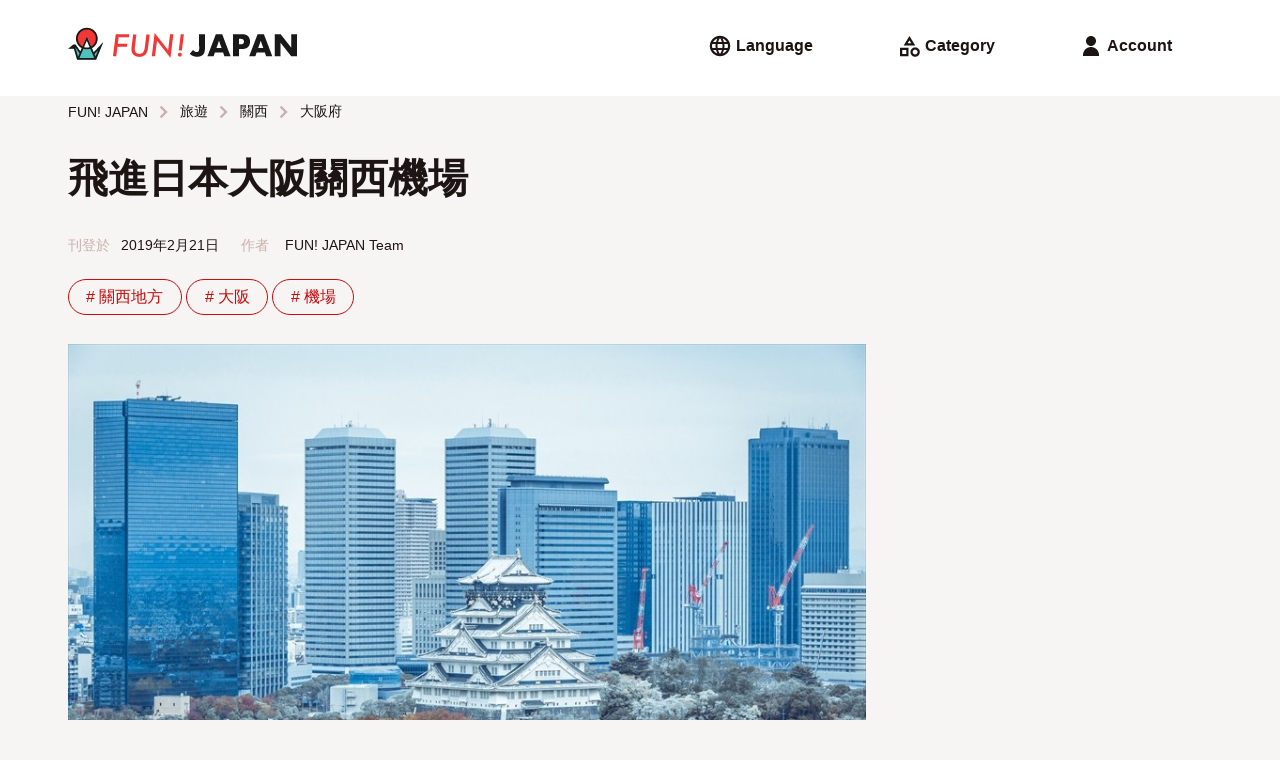

--- FILE ---
content_type: text/html; charset=UTF-8
request_url: https://www.fun-japan.jp/tw/articles/9155
body_size: 32758
content:
<!DOCTYPE html>
<html lang="zh">
    <head>
        <base href="https://www.fun-japan.jp/tw/articles/9155">
<meta charset="utf-8">
<meta name="viewport" content="width=device-width, initial-scale=1.0">
<meta name="fragment" content="!">
<meta http-equiv="X-UA-Compatible" content="IE=edge,chrome=1" />
<meta http-equiv="cache-control" content="no-cache">
<meta http-equiv="expires" content="0">
<meta http-equiv="pragma" content="no-cache">
<meta name="csrf-token" content="2w46A4oGe0GgbUxwNpbHOwUstsXPXEX3yT78OrbC">
<meta name="description" content="多半的訪日旅客，會經由關西機場到西日本旅行。關西機場位於大阪灣的人工島上，是關西地區最大的國際機場，也是最重要的交通樞紐。">

<meta property="og:title" content="飛進日本大阪關西機場" />
<meta property="og:type" content="article" />
<meta property="og:url" content="https://www.fun-japan.jp/tw/articles/9155" />
<meta property="og:description" content="多半的訪日旅客，會經由關西機場到西日本旅行。關西機場位於大阪灣的人工島上，是關西地區最大的國際機場，也是最重要的交通樞紐。" />
<meta property="og:site_name" content="FUN! JAPAN Taiwan" />
<meta property="og:locale" content="zh_TW" />
<meta property="og:article:section" content="Japan" />
<meta property="og:image" content="https://content.fun-japan.jp/renewal-prod/cms/articles/content/8e6710ab4b124584fb74ffa83ca659f15cb7178b.jpg" />
<meta property="og:image:width" content="960" />
<meta property="og:image:height" content="632" />

<meta property="article:author" content="https://www.facebook.com/Taiwan.funjapan/" />
<meta property="fb:app_id" content="611810055567757" />

<meta itemprop="name" content="飛進日本大阪關西機場">
<meta itemprop="description" content="多半的訪日旅客，會經由關西機場到西日本旅行。關西機場位於大阪灣的人工島上，是關西地區最大的國際機場，也是最重要的交通樞紐。">
<meta itemprop="image" content="https://content.fun-japan.jp/renewal-prod/cms/articles/content/8e6710ab4b124584fb74ffa83ca659f15cb7178b.jpg">

<meta http-equiv="content-language" content="zh-TW">
<meta name="format-detection" content="telephone=no">

<meta name="agd-partner-manual-verification" />

<meta name="robots" content="max-video-preview:-1">
<meta name="robots" content="max-image-preview:large">
<link rel="manifest" href="/manifest.json?id=be7cfc264c01230516f5546c38364424">
    <link rel="canonical" href="https://www.fun-japan.jp/tw/articles/9155">
<link rel="apple-touch-icon" href="https://content.fun-japan.jp/renewal-prod/cms/articles/content/8e6710ab4b124584fb74ffa83ca659f15cb7178b.jpg">
<meta name="viewport" content="width=device-width, initial-scale=1.0, maximum-scale=1.0, user-scalable=no" />

<title>飛進日本大阪關西機場</title>

                                        <link rel="alternate" href="https://www.fun-japan.jp/id/articles/9155" hreflang="id-ID"/>
                                                <link rel="alternate" href="https://www.fun-japan.jp/th/articles/9155" hreflang="th-TH"/>
                                                <link rel="alternate" href="https://www.fun-japan.jp/tw/articles/9155" hreflang="zh-TW"/>
                                                <link rel="alternate" href="https://www.fun-japan.jp/hk/articles/9155" hreflang="zh-HK"/>
                                                <link rel="alternate" href="https://www.fun-japan.jp/en/articles/9155" hreflang="en"/>
                                                <link rel="alternate" href="https://www.fun-japan.jp/jp/articles/9155" hreflang="ja"/>
                                <link rel="shortcut icon" type="image/png" href="https://www.fun-japan.jp/assets/images/brand-icon.png" />
<!-- Resource -->
<link media="all" type="text/css" rel="stylesheet" href="https://www.fun-japan.jp/assets/css/basic.css?id=115448bd598ea9f4d145330d8b18d6c6">
<link media="all" type="text/css" rel="preload" as="style" onload="this.onload=null;this.rel=&#039;stylesheet&#039;" href="https://www.fun-japan.jp/assets/css/parts.css?id=7c4d99ebfb929721ac6e7cbc19bcf4a6">
        <link media="all" type="text/css" rel="preload" as="style" onload="this.onload=null;this.rel=&#039;stylesheet&#039;" href="https://www.fun-japan.jp/assets/css/survey-bar.css?id=daf038270c21838cbd77032f930359c4">
    
    <noscript>
        <link media="all" type="text/css" rel="stylesheet" href="https://www.fun-japan.jp/assets/css/survey-bar.css?id=daf038270c21838cbd77032f930359c4">
    </noscript>
    <link media="all" type="text/css" rel="stylesheet" href="https://www.fun-japan.jp/assets/medium-editor-insert/css/medium-editor-insert-plugin-frontend.min.css">
    <link media="all" type="text/css" rel="preload" as="style" onload="this.onload=null;this.rel=&#039;stylesheet&#039;" href="https://www.fun-japan.jp/assets/css/articles.css?id=f2d0b959971b9fe90847ba13a34eb495">
    
    <noscript>
        <link media="all" type="text/css" rel="stylesheet" href="https://www.fun-japan.jp/assets/css/articles.css">
    </noscript>
<!-- EOF Resource -->

<noscript>
    <link media="all" type="text/css" rel="stylesheet" href="https://www.fun-japan.jp/assets/css/parts.css?id=7c4d99ebfb929721ac6e7cbc19bcf4a6">
</noscript>
        <script type="text/javascript">
/*! loadCSS. [c]2017 Filament Group, Inc. MIT License */
/* This file is meant as a standalone workflow for
- testing support for link[rel=preload]
- enabling async CSS loading in browsers that do not support rel=preload
- applying rel preload css once loaded, whether supported or not.
*/
(function( w ){
    "use strict";
    // rel=preload support test
    if( !w.loadCSS ){
        w.loadCSS = function(){};
    }
    // define on the loadCSS obj
    var rp = loadCSS.relpreload = {};
    // rel=preload feature support test
    // runs once and returns a function for compat purposes
    rp.support = (function(){
        var ret;
        try {
            ret = w.document.createElement( "link" ).relList.supports( "preload" );
        } catch (e) {
            ret = false;
        }
        return function(){
            return ret;
        };
    })();

    // if preload isn't supported, get an asynchronous load by using a non-matching media attribute
    // then change that media back to its intended value on load
    rp.bindMediaToggle = function( link ){
        // remember existing media attr for ultimate state, or default to 'all'
        var finalMedia = link.media || "all";

        function enableStylesheet(){
            // unbind listeners
            if( link.addEventListener ){
                link.removeEventListener( "load", enableStylesheet );
            } else if( link.attachEvent ){
                link.detachEvent( "onload", enableStylesheet );
            }
            link.setAttribute( "onload", null );
            link.media = finalMedia;
        }

        // bind load handlers to enable media
        if( link.addEventListener ){
            link.addEventListener( "load", enableStylesheet );
        } else if( link.attachEvent ){
            link.attachEvent( "onload", enableStylesheet );
        }

        // Set rel and non-applicable media type to start an async request
        // note: timeout allows this to happen async to let rendering continue in IE
        setTimeout(function(){
            link.rel = "stylesheet";
            link.media = "only x";
        });
        // also enable media after 3 seconds,
        // which will catch very old browsers (android 2.x, old firefox) that don't support onload on link
        setTimeout( enableStylesheet, 3000 );
    };

    // loop through link elements in DOM
    rp.poly = function(){
        // double check this to prevent external calls from running
        if( rp.support() ){
            return;
        }
        var links = w.document.getElementsByTagName( "link" );
        for( var i = 0; i < links.length; i++ ){
            var link = links[ i ];
            // qualify links to those with rel=preload and as=style attrs
            if( link.rel === "preload" && link.getAttribute( "as" ) === "style" && !link.getAttribute( "data-loadcss" ) ){
                // prevent rerunning on link
                link.setAttribute( "data-loadcss", true );
                // bind listeners to toggle media back
                rp.bindMediaToggle( link );
            }
        }
    };

    // if unsupported, run the polyfill
    if( !rp.support() ){
        // run once at least
        rp.poly();

        // rerun poly on an interval until onload
        var run = w.setInterval( rp.poly, 500 );
        if( w.addEventListener ){
            w.addEventListener( "load", function(){
                rp.poly();
                w.clearInterval( run );
            } );
        } else if( w.attachEvent ){
            w.attachEvent( "onload", function(){
                rp.poly();
                w.clearInterval( run );
            } );
        }
    }


    // commonjs
    if( typeof exports !== "undefined" ){
        exports.loadCSS = loadCSS;
    }
    else {
        w.loadCSS = loadCSS;
    }
}( typeof global !== "undefined" ? global : this ) );
</script>    
    <!-- GTM DataLayer Customize -->
    <script>
        window.dataLayer = window.dataLayer || [];
        dataLayer.push({client_id:  1 })
        
    </script>
    <!-- End GTM DataLayer Customize -->
    <!-- Google Tag Manager -->
    <script>(function(w,d,s,l,i){w[l]=w[l]||[];w[l].push({'gtm.start':
    new Date().getTime(),event:'gtm.js'});var f=d.getElementsByTagName(s)[0],
    j=d.createElement(s),dl=l!='dataLayer'?'&l='+l:'';j.async=true;j.src=
    'https://www.googletagmanager.com/gtm.js?id='+i+dl;f.parentNode.insertBefore(j,f);
    })(window,document,'script','dataLayer', 'GTM-T7PJQ7Q');
    </script>
    <!-- End Google Tag Manager -->
    <!-- Google Advertisements -->
        <script async src="//pagead2.googlesyndication.com/pagead/js/adsbygoogle.js"></script>
        <!-- End Google Advertisements -->

    <!-- Yahoo Tag Manager -->
    <script id="tagjs" type="text/javascript">
        (function () {
            var tagjs = document.createElement("script");
            var s = document.getElementsByTagName("script")[0];
            tagjs.async = true;
            tagjs.src = "//s.yjtag.jp/tag.js#site=lYNVvIT";
            s.parentNode.insertBefore(tagjs, s);
        }());
    </script>
    <noscript>
        <iframe src="//b.yjtag.jp/iframe?c=lYNVvIT" width="1" height="1" frameborder="0" scrolling="no" marginheight="0" marginwidth="0"></iframe>
    </noscript>
    <!-- End Yahoo Tag Manager -->

    <!-- LINE Tag Base Code -->
    <script>
    (function(g,d,o){g._ltq=g._ltq||[];g._lt=g._lt||function(){g._ltq.push(arguments)};
    var h=location.protocol==='https:'?'https://d.line-scdn.net':'http://d.line-cdn.net';
    var s=d.createElement('script');s.async=1;s.src=o||h+'/n/line_tag/public/release/v1/lt.js';
    var t=d.getElementsByTagName('script')[0];t.parentNode.insertBefore(s,t);})(window, document);
    _lt('init', {
        customerType: 'lap', 
        sharedCookieDomain: 'fun-japan.jp',
        tagId: 'e2c55ad9-d619-41cf-9e5f-95f9f11927ac'
    });
    _lt('send', 'pv', ['e2c55ad9-d619-41cf-9e5f-95f9f11927ac']);
    </script>
    <noscript>
    <img height="1" width="1" style="display:none"
        src="https://tr.line.me/tag.gif?c_t=lap&t_id=e2c55ad9-d619-41cf-9e5f-95f9f11927ac&e=pv&noscript=1" />
    </noscript>
    <!-- End LINE Tag Base Code -->
     
    <!-- Valuecommerce -->
    <script type="text/javascript" language="javascript">
        var vc_pid = "884872906";
    </script>
    <script type="text/javascript" src="//aml.valuecommerce.com/vcdal.js" async></script>
    <!-- End Valuecommerce -->
    </head>
    <body>
        <header>
    <a class="h4" href="https://www.fun-japan.jp/tw"><svg width="452" height="62" viewBox="0 0 452 62" class="logo_wide_color" fill="none" xmlns="http://www.w3.org/2000/svg">
<path d="M50.6482 47.9806L37.1588 15.8862L24.4564 46.5703L14.4983 32.2558H11.1386L1.18045 40.1937H11.9054L18.0497 61.6504H55.3902L68.8997 28.3271L50.6482 47.9806Z" fill="#4DC3BD"/>
<path d="M37.1588 41.4727C25.5158 41.4727 16.0319 32.0136 16.0319 20.3787C16.0319 8.74373 25.5158 -0.715332 37.1588 -0.715332C48.8019 -0.715332 58.2858 8.74373 58.2858 20.3686C58.2858 31.9935 48.812 41.4626 37.1588 41.4626" fill="#F33737"/>
<path d="M27.1906 38.9647C30.1569 40.5564 33.557 41.473 37.1588 41.473C40.7607 41.473 44.1608 40.5664 47.1271 38.9647L37.1588 15.6948L27.1906 38.9647Z" fill="white"/>
<path d="M50.7794 47.3659L47.228 39.0753C53.9272 35.4791 58.4977 28.4175 58.4977 20.3083C58.4977 8.55248 48.923 -1.00732 37.1588 -1.00732C25.3947 -1.00732 15.82 8.55248 15.82 20.2982C15.82 28.4075 20.3904 35.469 27.0897 39.0653L24.3253 45.5224L14.8817 31.8828H10.8763L0 40.5159H11.6531L17.858 61.9927H55.5718L69.838 26.9065L50.7895 47.3659H50.7794ZM59.4158 43.2256L54.351 55.6866L52.2928 50.8815L59.4158 43.2256ZM19.3311 20.2982C19.3311 10.4765 27.3319 2.4882 37.1689 2.4882C47.006 2.4882 55.0068 10.4765 55.0068 20.2982C55.0068 26.9669 51.304 32.7894 45.8558 35.8317L37.1689 15.5637L28.4821 35.8317C23.0338 32.7794 19.3311 26.9669 19.3311 20.2982ZM42.6373 37.2319C40.9121 37.7859 39.0758 38.0982 37.1689 38.0982C35.2621 38.0982 33.4258 37.7859 31.7005 37.2319L37.1689 24.4485L42.6373 37.2319ZM37.1588 41.5937C39.5601 41.5937 41.8604 41.1807 44.0095 40.4454L51.7379 58.4871H22.5899L30.3183 40.4454C32.4673 41.1807 34.7677 41.5937 37.1689 41.5937H37.1588ZM10.0388 37.0203L10.5231 36.6375L10.6341 37.0203H10.0388ZM14.3671 37.3024L22.6908 49.3302L19.7952 56.0996L14.3671 37.3024Z" fill="#191919"/>
<path d="M121.031 11.6553L120.295 17.6793H99.9041L98.2696 30.6842H116.905L116.218 36.2952H97.5634L95.2529 55.3342H88.7655L94.1734 11.6553H121.031Z" fill="#F33737"/>
<path d="M161.207 12.0579L158.039 37.8664C157.322 43.5478 155.99 47.7082 154.023 50.3475C150.875 54.4474 146.496 56.5024 140.897 56.5024C136.407 56.5024 132.664 55.1425 129.667 52.4327C126.691 49.6826 125.198 46.2778 125.198 42.2081C125.198 41.3417 125.228 40.425 125.299 39.4681C125.359 38.5111 125.46 37.4936 125.591 36.4158L128.588 12.0479H135.035L131.958 37.2317C131.867 37.9872 131.796 38.6823 131.746 39.327C131.695 39.9717 131.675 40.556 131.675 41.1C131.675 44.0012 132.482 46.2879 134.107 47.9601C135.751 49.6323 137.971 50.4785 140.786 50.4785C144.065 50.4785 146.557 49.4207 148.252 47.3154C149.947 45.1898 151.097 41.7346 151.702 36.9497L154.76 12.0479H161.207V12.0579Z" fill="#F33737"/>
<path d="M207.93 11.6552L202.209 58.336L175.654 24.499L171.861 55.3341H165.374L171.064 9.27783L197.619 43.0545L201.473 11.6552H207.93Z" fill="#F33737"/>
<path d="M224.567 52.2215C224.567 53.2792 224.204 54.1657 223.488 54.8809C222.771 55.5961 221.884 55.9588 220.824 55.9588C219.765 55.9588 218.837 55.576 218.08 54.8305C217.343 54.075 216.97 53.1281 216.97 51.9999C216.97 50.9623 217.333 50.0859 218.05 49.3707C218.827 48.6554 219.735 48.2928 220.774 48.2928C221.298 48.2928 221.803 48.3935 222.257 48.595C222.721 48.7965 223.125 49.0685 223.457 49.421C223.801 49.7736 224.063 50.1866 224.265 50.6702C224.466 51.1537 224.567 51.6775 224.567 52.2416M228.734 11.6553L224.769 43.8806H218.594L222.529 11.6553H228.734Z" fill="#F33737"/>
<path d="M306.18 47.7687H289.926L287.313 55.354H275.185L291.843 11.665H304.263L320.92 55.354H308.793L306.18 47.7687ZM303.163 39.1356L298.058 24.5894L292.953 39.1356H303.163Z" fill="#191919"/>
<path d="M337.285 55.354H325.914V11.665H344.024C348.938 11.665 352.701 12.9444 355.314 15.493C357.927 18.0416 359.229 21.6379 359.229 26.2717C359.229 30.9055 357.917 34.5018 355.314 37.0504C352.701 39.599 348.938 40.8783 344.024 40.8783H337.295V55.3641L337.285 55.354ZM337.285 31.7215H341.058C345.235 31.7215 347.324 29.9082 347.324 26.2717C347.324 22.6351 345.235 20.8219 341.058 20.8219H337.285V31.7215Z" fill="#191919"/>
<path d="M388.569 47.7687H372.315L369.702 55.354H357.574L374.232 11.665H386.652L403.309 55.354H391.182L388.569 47.7687ZM385.552 39.1356L380.447 24.5894L375.342 39.1356H385.552Z" fill="#191919"/>
<path d="M408.303 55.354V11.665H419.674L440.68 38.3801V11.665H452V55.354H440.68L419.674 28.649V55.354H408.303Z" fill="#191919"/>
<path d="M254.593 56.1901C251.647 56.1901 248.963 55.6764 246.542 54.659C244.12 53.6315 242.092 52.1506 240.468 50.2165L246.744 42.7319C247.823 44.122 248.953 45.1797 250.113 45.895C251.274 46.6102 252.494 46.9628 253.776 46.9628C257.146 46.9628 258.831 45.0085 258.831 41.1L258.76 11.665H270.272V40.4653C270.272 45.7237 268.94 49.6625 266.266 52.2715C263.593 54.8806 259.698 56.1901 254.583 56.1901" fill="#191919"/>
</svg>
</a>
    <div>
        <div class="menu language">
            <input id="langSwitch" type="checkbox" class="switch" />
            <label for="langSwitch"><svg width="24" height="24" viewBox="0 0 24 24" class="language" fill="none" xmlns="http://www.w3.org/2000/svg">
<path d="M12 22.2034C10.6054 22.2034 9.28786 21.9349 8.04727 21.398C6.80669 20.861 5.72326 20.1294 4.797 19.2031C3.87073 18.2769 3.13912 17.1935 2.60217 15.9529C2.06521 14.7123 1.79672 13.3947 1.79672 12.0001C1.79672 10.5929 2.06521 9.27216 2.60217 8.03792C3.13912 6.80367 3.87073 5.72342 4.797 4.79715C5.72326 3.87088 6.80669 3.13927 8.04727 2.60232C9.28786 2.06536 10.6054 1.79688 12 1.79688C13.4072 1.79688 14.728 2.06536 15.9622 2.60232C17.1965 3.13927 18.2767 3.87088 19.203 4.79715C20.1293 5.72342 20.8609 6.80367 21.3978 8.03792C21.9348 9.27216 22.2033 10.5929 22.2033 12.0001C22.2033 13.3947 21.9348 14.7123 21.3978 15.9529C20.8609 17.1935 20.1293 18.2769 19.203 19.2031C18.2767 20.1294 17.1965 20.861 15.9622 21.398C14.728 21.9349 13.4072 22.2034 12 22.2034ZM11.988 19.8844C12.4054 19.2924 12.7725 18.6723 13.0891 18.0243C13.4058 17.3763 13.6641 16.6896 13.8641 15.9643H10.1299C10.3299 16.6896 10.5852 17.3763 10.8959 18.0243C11.2066 18.6723 11.5706 19.2924 11.988 19.8844ZM9.41792 19.4844C9.10996 18.9424 8.84746 18.3755 8.63042 17.7839C8.41341 17.1922 8.2299 16.5857 8.0799 15.9643H5.16575C5.63713 16.7896 6.23233 17.5087 6.95135 18.1214C7.67038 18.734 8.49257 19.1884 9.41792 19.4844ZM14.5641 19.4844C15.4895 19.1884 16.3137 18.734 17.0367 18.1214C17.7597 17.5087 18.3569 16.7896 18.8282 15.9643H15.9141C15.7641 16.5857 15.5786 17.1922 15.3576 17.7839C15.1366 18.3755 14.8721 18.9424 14.5641 19.4844ZM4.32175 13.9822H7.6799C7.6299 13.6489 7.5924 13.3217 7.5674 13.0007C7.5424 12.6797 7.5299 12.3462 7.5299 12.0001C7.5299 11.6501 7.5424 11.3156 7.5674 10.9966C7.5924 10.6776 7.6299 10.3514 7.6799 10.0181H4.32175C4.23841 10.3474 4.17591 10.6726 4.13425 10.9936C4.09258 11.3146 4.07175 11.6501 4.07175 12.0001C4.07175 12.3462 4.09258 12.6807 4.13425 13.0037C4.17591 13.3267 4.23841 13.6529 4.32175 13.9822ZM9.6799 13.9822H14.3141C14.3641 13.6489 14.3996 13.3217 14.4206 13.0007C14.4417 12.6797 14.4522 12.3462 14.4522 12.0001C14.4522 11.6501 14.4417 11.3156 14.4206 10.9966C14.3996 10.6776 14.3641 10.3514 14.3141 10.0181H9.6799C9.6299 10.3514 9.5924 10.6776 9.5674 10.9966C9.5424 11.3156 9.5299 11.6501 9.5299 12.0001C9.5299 12.3462 9.5424 12.6797 9.5674 13.0007C9.5924 13.3217 9.6299 13.6489 9.6799 13.9822ZM16.3141 13.9822H19.6663C19.7496 13.6529 19.8121 13.3267 19.8538 13.0037C19.8955 12.6807 19.9163 12.3462 19.9163 12.0001C19.9163 11.6501 19.8955 11.3146 19.8538 10.9936C19.8121 10.6726 19.7496 10.3474 19.6663 10.0181H16.3141C16.3601 10.3514 16.3946 10.6776 16.4176 10.9966C16.4407 11.3156 16.4522 11.6501 16.4522 12.0001C16.4522 12.3462 16.4407 12.6797 16.4176 13.0007C16.3946 13.3217 16.3601 13.6489 16.3141 13.9822ZM15.9141 8.03005H18.8282C18.3569 7.20468 17.7597 6.48666 17.0367 5.87598C16.3137 5.26528 15.4895 4.81192 14.5641 4.5159C14.8721 5.05793 15.1366 5.62379 15.3576 6.21348C15.5786 6.80314 15.7641 7.40867 15.9141 8.03005ZM10.1299 8.03005H13.8641C13.6681 7.30468 13.4118 6.61899 13.0951 5.97298C12.7784 5.32696 12.4094 4.70793 11.988 4.1159C11.5706 4.70793 11.2066 5.32696 10.8959 5.97298C10.5852 6.61899 10.3299 7.30468 10.1299 8.03005ZM5.16575 8.03005H8.0799C8.2299 7.40867 8.41341 6.80314 8.63042 6.21348C8.84746 5.62379 9.10996 5.05793 9.41792 4.5159C8.49257 4.81192 7.67038 5.26528 6.95135 5.87598C6.23233 6.48666 5.63713 7.20468 5.16575 8.03005Z" fill="currentColor"/>
</svg>
<span> Language</span></label>
            <div>
                <ul>
                    <li><label for="langSwitch"><svg width="24" height="24" viewBox="0 0 24 24" class="close" fill="none" xmlns="http://www.w3.org/2000/svg">
<path d="M6.5913 19.3826L5 17.7913L10.6 12.1913L5 6.5913L6.5913 5L12.1913 10.6L17.7913 5L19.3826 6.5913L13.7826 12.1913L19.3826 17.7913L17.7913 19.3826L12.1913 13.7826L6.5913 19.3826Z" fill="currentColor"/>
</svg>
</label></li>
                                                    <li>
                        <a href="https://www.fun-japan.jp/en/articles/9155"
                        class="">
                            English
                            <svg width="24" height="24" viewBox="0 0 24 24" class="check" fill="none" xmlns="http://www.w3.org/2000/svg">
<path d="M9.54999 18.1914L3.65869 12.3001L5.28097 10.6778L9.54999 14.9468L18.719 5.77783L20.3413 7.40011L9.54999 18.1914Z" fill="currentColor"/>
</svg>
                        </a>
                    </li>
                                    <li>
                        <a href="https://www.fun-japan.jp/id/articles/9155"
                        class="">
                            Bahasa Indonesia
                            <svg width="24" height="24" viewBox="0 0 24 24" class="check" fill="none" xmlns="http://www.w3.org/2000/svg">
<path d="M9.54999 18.1914L3.65869 12.3001L5.28097 10.6778L9.54999 14.9468L18.719 5.77783L20.3413 7.40011L9.54999 18.1914Z" fill="currentColor"/>
</svg>
                        </a>
                    </li>
                                    <li>
                        <a href="https://www.fun-japan.jp/th/articles/9155"
                        class="">
                            ภาษาไทย
                            <svg width="24" height="24" viewBox="0 0 24 24" class="check" fill="none" xmlns="http://www.w3.org/2000/svg">
<path d="M9.54999 18.1914L3.65869 12.3001L5.28097 10.6778L9.54999 14.9468L18.719 5.77783L20.3413 7.40011L9.54999 18.1914Z" fill="currentColor"/>
</svg>
                        </a>
                    </li>
                                    <li>
                        <a href="javascript: void(0);"
                        class="active">
                            繁體中文（臺灣）
                            <svg width="24" height="24" viewBox="0 0 24 24" class="check" fill="none" xmlns="http://www.w3.org/2000/svg">
<path d="M9.54999 18.1914L3.65869 12.3001L5.28097 10.6778L9.54999 14.9468L18.719 5.77783L20.3413 7.40011L9.54999 18.1914Z" fill="currentColor"/>
</svg>
                        </a>
                    </li>
                                    <li>
                        <a href="https://www.fun-japan.jp/hk/articles/9155"
                        class="">
                            繁體中文（香港）
                            <svg width="24" height="24" viewBox="0 0 24 24" class="check" fill="none" xmlns="http://www.w3.org/2000/svg">
<path d="M9.54999 18.1914L3.65869 12.3001L5.28097 10.6778L9.54999 14.9468L18.719 5.77783L20.3413 7.40011L9.54999 18.1914Z" fill="currentColor"/>
</svg>
                        </a>
                    </li>
                                    <li>
                        <a href="javascript: void(0);"
                        class="disabled">
                            Tiếng Việt
                            <svg width="24" height="24" viewBox="0 0 24 24" class="check" fill="none" xmlns="http://www.w3.org/2000/svg">
<path d="M9.54999 18.1914L3.65869 12.3001L5.28097 10.6778L9.54999 14.9468L18.719 5.77783L20.3413 7.40011L9.54999 18.1914Z" fill="currentColor"/>
</svg>
                        </a>
                    </li>
                                    <li>
                        <a href="https://www.fun-japan.jp/jp/articles/9155"
                        class="">
                            日本語
                            <svg width="24" height="24" viewBox="0 0 24 24" class="check" fill="none" xmlns="http://www.w3.org/2000/svg">
<path d="M9.54999 18.1914L3.65869 12.3001L5.28097 10.6778L9.54999 14.9468L18.719 5.77783L20.3413 7.40011L9.54999 18.1914Z" fill="currentColor"/>
</svg>
                        </a>
                    </li>
                                    <li>
                        <a href="javascript: void(0);"
                        class="disabled">
                            한국어
                            <svg width="24" height="24" viewBox="0 0 24 24" class="check" fill="none" xmlns="http://www.w3.org/2000/svg">
<path d="M9.54999 18.1914L3.65869 12.3001L5.28097 10.6778L9.54999 14.9468L18.719 5.77783L20.3413 7.40011L9.54999 18.1914Z" fill="currentColor"/>
</svg>
                        </a>
                    </li>
                                </ul>
            </div>
        </div>
        <div class="menu category">
            <input id="catSwitch" type="checkbox" class="switch" />
            <label for="catSwitch"><svg width="24" height="24" viewBox="0 0 24 24" class="category" fill="none" xmlns="http://www.w3.org/2000/svg">
<path d="M6.60163 11.5859L12.4603 2L18.319 11.5859H6.60163ZM18.1267 22.7294C16.8216 22.7294 15.7116 22.2726 14.7967 21.359C13.8819 20.4454 13.4244 19.3361 13.4244 18.031C13.4244 16.7259 13.8816 15.616 14.796 14.7011C15.7104 13.7862 16.8208 13.3288 18.127 13.3288C19.4333 13.3288 20.5429 13.786 21.4557 14.7004C22.3686 15.6148 22.825 16.7251 22.825 18.0314C22.825 19.3376 22.3682 20.4472 21.4547 21.3601C20.5411 22.2729 19.4318 22.7294 18.1267 22.7294ZM3 22.2294V13.8288H11.4065V22.2294L3 22.2294ZM18.1277 20.4543C18.8038 20.4543 19.3765 20.2197 19.8459 19.7503C20.3153 19.2809 20.55 18.7082 20.55 18.0321C20.55 17.356 20.3153 16.7823 19.8459 16.3109C19.3765 15.8395 18.8038 15.6038 18.1277 15.6038C17.4516 15.6038 16.8779 15.8395 16.4065 16.3109C15.9351 16.7823 15.6995 17.356 15.6995 18.0321C15.6995 18.7082 15.9351 19.2809 16.4065 19.7503C16.8779 20.2197 17.4516 20.4543 18.1277 20.4543ZM5.275 19.9543H9.13152V16.1038H5.275V19.9543ZM10.6478 9.31088H14.2728L12.4603 6.37013L10.6478 9.31088Z" fill="currentColor"/>
</svg>
<span> Category</span></label>
            <div>
                <ul>
                    <li><label for="catSwitch"><svg width="24" height="24" viewBox="0 0 24 24" class="close" fill="none" xmlns="http://www.w3.org/2000/svg">
<path d="M6.5913 19.3826L5 17.7913L10.6 12.1913L5 6.5913L6.5913 5L12.1913 10.6L17.7913 5L19.3826 6.5913L13.7826 12.1913L19.3826 17.7913L17.7913 19.3826L12.1913 13.7826L6.5913 19.3826Z" fill="currentColor"/>
</svg>
</label></li>
                                                    <input id="cat_travel" type="checkbox" class="switch cSwitch" />
                    <li class="dropdown ">
                                            <label for="cat_travel"
                        onclick="$('.cSwitch').not('#cat_travel').prop('checked', false);">
                            <span>旅遊</span>
                            <svg width="24" height="24" viewBox="0 0 24 24" class="arrow_down" fill="none" xmlns="http://www.w3.org/2000/svg">
<path d="M12 16.5912L5.80872 10.3999L7.40002 8.80859L12 13.4086L16.6 8.80859L18.1913 10.3999L12 16.5912Z" fill="currentColor"/>
</svg>
                            <svg width="24" height="24" viewBox="0 0 24 24" class="arrow_up" fill="none" xmlns="http://www.w3.org/2000/svg">
<path d="M12 10.9912L7.40002 15.5912L5.80872 13.9999L12 7.80859L18.1913 13.9999L16.6 15.5912L12 10.9912Z" fill="currentColor"/>
</svg>
                        </label>
                        <ul>
                            <li class="hot-tags">
                                <a href="https://www.fun-japan.jp/tw/category/travel"
                                >
                                    所有文章
                                </a>
                            </li>
                                                    <li class="hot-tags">
                                <a href="https://www.fun-japan.jp/tw/category/m-hokkaido"
                                >
                                    北海道
                                </a>
                            </li>
                                                    <li class="hot-tags">
                                <a href="https://www.fun-japan.jp/tw/category/Hokkaido-tohoku"
                                >
                                    東北
                                </a>
                            </li>
                                                    <li class="hot-tags">
                                <a href="https://www.fun-japan.jp/tw/category/kanto"
                                >
                                    關東
                                </a>
                            </li>
                                                    <li class="hot-tags">
                                <a href="https://www.fun-japan.jp/tw/category/kansai"
                                >
                                    關西
                                </a>
                            </li>
                                                    <li class="hot-tags">
                                <a href="https://www.fun-japan.jp/tw/category/central-hokuriku"
                                >
                                    中部/北陸
                                </a>
                            </li>
                                                    <li class="hot-tags">
                                <a href="https://www.fun-japan.jp/tw/category/chugoku-shikoku"
                                >
                                    中國/四國
                                </a>
                            </li>
                                                    <li class="hot-tags">
                                <a href="https://www.fun-japan.jp/tw/category/kyushu-okinawa"
                                >
                                    九州/沖繩
                                </a>
                            </li>
                                                    <li class="hot-tags">
                                <a href="https://www.fun-japan.jp/tw/category/travel-tips"
                                >
                                    旅遊小知識
                                </a>
                            </li>
                                                    <li class="hot-tags">
                                <a href="https://www.fun-japan.jp/tw/category/transportation"
                                >
                                    交通
                                </a>
                            </li>
                                                </ul>
                                                                </li>
                                    <input id="cat_entertainment" type="checkbox" class="switch cSwitch" />
                    <li class="dropdown  r-side ">
                                            <label for="cat_entertainment"
                        onclick="$('.cSwitch').not('#cat_entertainment').prop('checked', false);">
                            <span>娛樂</span>
                            <svg width="24" height="24" viewBox="0 0 24 24" class="arrow_down" fill="none" xmlns="http://www.w3.org/2000/svg">
<path d="M12 16.5912L5.80872 10.3999L7.40002 8.80859L12 13.4086L16.6 8.80859L18.1913 10.3999L12 16.5912Z" fill="currentColor"/>
</svg>
                            <svg width="24" height="24" viewBox="0 0 24 24" class="arrow_up" fill="none" xmlns="http://www.w3.org/2000/svg">
<path d="M12 10.9912L7.40002 15.5912L5.80872 13.9999L12 7.80859L18.1913 13.9999L16.6 15.5912L12 10.9912Z" fill="currentColor"/>
</svg>
                        </label>
                        <ul>
                            <li class="hot-tags">
                                <a href="https://www.fun-japan.jp/tw/category/entertainment"
                                >
                                    所有文章
                                </a>
                            </li>
                                                    <li class="hot-tags">
                                <a href="https://www.fun-japan.jp/tw/category/anime"
                                >
                                    動漫
                                </a>
                            </li>
                                                    <li class="hot-tags">
                                <a href="https://www.fun-japan.jp/tw/category/game-toy"
                                >
                                    遊戲・玩具
                                </a>
                            </li>
                                                    <li class="hot-tags">
                                <a href="https://www.fun-japan.jp/tw/category/showbiz-recreation"
                                >
                                    影視娛樂
                                </a>
                            </li>
                                                </ul>
                                                                </li>
                                    <input id="cat_food" type="checkbox" class="switch cSwitch" />
                    <li class="dropdown ">
                                            <label for="cat_food"
                        onclick="$('.cSwitch').not('#cat_food').prop('checked', false);">
                            <span>餐飲美食</span>
                            <svg width="24" height="24" viewBox="0 0 24 24" class="arrow_down" fill="none" xmlns="http://www.w3.org/2000/svg">
<path d="M12 16.5912L5.80872 10.3999L7.40002 8.80859L12 13.4086L16.6 8.80859L18.1913 10.3999L12 16.5912Z" fill="currentColor"/>
</svg>
                            <svg width="24" height="24" viewBox="0 0 24 24" class="arrow_up" fill="none" xmlns="http://www.w3.org/2000/svg">
<path d="M12 10.9912L7.40002 15.5912L5.80872 13.9999L12 7.80859L18.1913 13.9999L16.6 15.5912L12 10.9912Z" fill="currentColor"/>
</svg>
                        </label>
                        <ul>
                            <li class="hot-tags">
                                <a href="https://www.fun-japan.jp/tw/category/food"
                                >
                                    所有文章
                                </a>
                            </li>
                                                    <li class="hot-tags">
                                <a href="https://www.fun-japan.jp/tw/category/japanese-restaurant"
                                >
                                    餐廳
                                </a>
                            </li>
                                                    <li class="hot-tags">
                                <a href="https://www.fun-japan.jp/tw/category/japanese-recipe"
                                >
                                    食譜
                                </a>
                            </li>
                                                    <li class="hot-tags">
                                <a href="https://www.fun-japan.jp/tw/category/japanese-food"
                                >
                                    美食
                                </a>
                            </li>
                                                    <li class="hot-tags">
                                <a href="https://www.fun-japan.jp/tw/category/hot-products"
                                >
                                    話題商品
                                </a>
                            </li>
                                                </ul>
                                                                </li>
                                    <input id="cat_culture" type="checkbox" class="switch cSwitch" />
                    <li class="dropdown  r-side ">
                                            <label for="cat_culture"
                        onclick="$('.cSwitch').not('#cat_culture').prop('checked', false);">
                            <span>藝術文化</span>
                            <svg width="24" height="24" viewBox="0 0 24 24" class="arrow_down" fill="none" xmlns="http://www.w3.org/2000/svg">
<path d="M12 16.5912L5.80872 10.3999L7.40002 8.80859L12 13.4086L16.6 8.80859L18.1913 10.3999L12 16.5912Z" fill="currentColor"/>
</svg>
                            <svg width="24" height="24" viewBox="0 0 24 24" class="arrow_up" fill="none" xmlns="http://www.w3.org/2000/svg">
<path d="M12 10.9912L7.40002 15.5912L5.80872 13.9999L12 7.80859L18.1913 13.9999L16.6 15.5912L12 10.9912Z" fill="currentColor"/>
</svg>
                        </label>
                        <ul>
                            <li class="hot-tags">
                                <a href="https://www.fun-japan.jp/tw/category/culture"
                                >
                                    所有文章
                                </a>
                            </li>
                                                    <li class="hot-tags">
                                <a href="https://www.fun-japan.jp/tw/category/japanese-culture"
                                >
                                    日本文化
                                </a>
                            </li>
                                                    <li class="hot-tags">
                                <a href="https://www.fun-japan.jp/tw/category/sports"
                                >
                                    體育・運動
                                </a>
                            </li>
                                                    <li class="hot-tags">
                                <a href="https://www.fun-japan.jp/tw/category/horror-mistery"
                                >
                                    恐怖・神秘
                                </a>
                            </li>
                                                </ul>
                                                                </li>
                                    <input id="cat_lifestyle" type="checkbox" class="switch cSwitch" />
                    <li class="dropdown ">
                                            <label for="cat_lifestyle"
                        onclick="$('.cSwitch').not('#cat_lifestyle').prop('checked', false);">
                            <span>生活品味</span>
                            <svg width="24" height="24" viewBox="0 0 24 24" class="arrow_down" fill="none" xmlns="http://www.w3.org/2000/svg">
<path d="M12 16.5912L5.80872 10.3999L7.40002 8.80859L12 13.4086L16.6 8.80859L18.1913 10.3999L12 16.5912Z" fill="currentColor"/>
</svg>
                            <svg width="24" height="24" viewBox="0 0 24 24" class="arrow_up" fill="none" xmlns="http://www.w3.org/2000/svg">
<path d="M12 10.9912L7.40002 15.5912L5.80872 13.9999L12 7.80859L18.1913 13.9999L16.6 15.5912L12 10.9912Z" fill="currentColor"/>
</svg>
                        </label>
                        <ul>
                            <li class="hot-tags">
                                <a href="https://www.fun-japan.jp/tw/category/lifestyle"
                                >
                                    所有文章
                                </a>
                            </li>
                                                    <li class="hot-tags">
                                <a href="https://www.fun-japan.jp/tw/category/beauty"
                                >
                                    美容・保養
                                </a>
                            </li>
                                                    <li class="hot-tags">
                                <a href="https://www.fun-japan.jp/tw/category/fashion"
                                >
                                    時尚流行
                                </a>
                            </li>
                                                    <li class="hot-tags">
                                <a href="https://www.fun-japan.jp/tw/category/health"
                                >
                                    健康
                                </a>
                            </li>
                                                    <li class="hot-tags">
                                <a href="https://www.fun-japan.jp/tw/category/daily-necessities"
                                >
                                    日用品・雜貨
                                </a>
                            </li>
                                                </ul>
                                                                </li>
                                    <input id="cat_technology" type="checkbox" class="switch cSwitch" />
                    <li class="dropdown  r-side ">
                                            <label for="cat_technology"
                        onclick="$('.cSwitch').not('#cat_technology').prop('checked', false);">
                            <span>科技</span>
                            <svg width="24" height="24" viewBox="0 0 24 24" class="arrow_down" fill="none" xmlns="http://www.w3.org/2000/svg">
<path d="M12 16.5912L5.80872 10.3999L7.40002 8.80859L12 13.4086L16.6 8.80859L18.1913 10.3999L12 16.5912Z" fill="currentColor"/>
</svg>
                            <svg width="24" height="24" viewBox="0 0 24 24" class="arrow_up" fill="none" xmlns="http://www.w3.org/2000/svg">
<path d="M12 10.9912L7.40002 15.5912L5.80872 13.9999L12 7.80859L18.1913 13.9999L16.6 15.5912L12 10.9912Z" fill="currentColor"/>
</svg>
                        </label>
                        <ul>
                            <li class="hot-tags">
                                <a href="https://www.fun-japan.jp/tw/category/technology"
                                >
                                    所有文章
                                </a>
                            </li>
                                                    <li class="hot-tags">
                                <a href="https://www.fun-japan.jp/tw/category/car"
                                >
                                    汽車相關
                                </a>
                            </li>
                                                    <li class="hot-tags">
                                <a href="https://www.fun-japan.jp/tw/category/motorcycle"
                                >
                                    機車相關
                                </a>
                            </li>
                                                    <li class="hot-tags">
                                <a href="https://www.fun-japan.jp/tw/category/electrical-product"
                                >
                                    電子產品・家電用品
                                </a>
                            </li>
                                                </ul>
                                                                </li>
                                    <input id="cat_special_fortune" type="checkbox" class="switch cSwitch" />
                    <li class="dropdown ">
                                            <label for="cat_special_fortune"
                        onclick="$('.cSwitch').not('#cat_special_fortune').prop('checked', false);">
                            <span>占卜</span>
                            <svg width="24" height="24" viewBox="0 0 24 24" class="arrow_down" fill="none" xmlns="http://www.w3.org/2000/svg">
<path d="M12 16.5912L5.80872 10.3999L7.40002 8.80859L12 13.4086L16.6 8.80859L18.1913 10.3999L12 16.5912Z" fill="currentColor"/>
</svg>
                            <svg width="24" height="24" viewBox="0 0 24 24" class="arrow_up" fill="none" xmlns="http://www.w3.org/2000/svg">
<path d="M12 10.9912L7.40002 15.5912L5.80872 13.9999L12 7.80859L18.1913 13.9999L16.6 15.5912L12 10.9912Z" fill="currentColor"/>
</svg>
                        </label>
                        <ul>
                            <li class="hot-tags">
                                <a href="https://www.fun-japan.jp/tw/category/special_fortune"
                                >
                                    所有文章
                                </a>
                            </li>
                                                    <li class="hot-tags">
                                <a href="https://www.fun-japan.jp/tw/category/special_fortune/tarot"
                                >
                                    塔羅占卜
                                </a>
                            </li>
                                                    <li class="hot-tags">
                                <a href="https://www.fun-japan.jp/tw/category/special_fortune/horoscope"
                                >
                                    星座運勢
                                </a>
                            </li>
                                                    <li class="hot-tags">
                                <a href="https://www.fun-japan.jp/tw/category/special_fortune/aura"
                                >
                                    氣場占卜
                                </a>
                            </li>
                                                    <li class="hot-tags">
                                <a href="https://www.fun-japan.jp/tw/category/special_fortune/maiden"
                                >
                                    來自巫女的告知
                                </a>
                            </li>
                                                    <li class="hot-tags">
                                <a href="https://www.fun-japan.jp/tw/category/personality-test"
                                >
                                    心理測驗
                                </a>
                            </li>
                                                </ul>
                                                                </li>
                                    <input id="cat_japanese-learning" type="checkbox" class="switch cSwitch" />
                    <li class="dropdown  r-side ">
                                            <label for="cat_japanese-learning"
                        onclick="$('.cSwitch').not('#cat_japanese-learning').prop('checked', false);">
                            <span>日語學習</span>
                            <svg width="24" height="24" viewBox="0 0 24 24" class="arrow_down" fill="none" xmlns="http://www.w3.org/2000/svg">
<path d="M12 16.5912L5.80872 10.3999L7.40002 8.80859L12 13.4086L16.6 8.80859L18.1913 10.3999L12 16.5912Z" fill="currentColor"/>
</svg>
                            <svg width="24" height="24" viewBox="0 0 24 24" class="arrow_up" fill="none" xmlns="http://www.w3.org/2000/svg">
<path d="M12 10.9912L7.40002 15.5912L5.80872 13.9999L12 7.80859L18.1913 13.9999L16.6 15.5912L12 10.9912Z" fill="currentColor"/>
</svg>
                        </label>
                        <ul>
                            <li class="hot-tags">
                                <a href="https://www.fun-japan.jp/tw/category/japanese-learning"
                                >
                                    所有文章
                                </a>
                            </li>
                                                    <li class="hot-tags">
                                <a href="https://www.fun-japan.jp/tw/category/education"
                                >
                                    留學・職場
                                </a>
                            </li>
                                                    <li class="hot-tags">
                                <a href="https://www.fun-japan.jp/tw/category/fun-nihongo"
                                >
                                    FUN!日語
                                </a>
                            </li>
                                                    <li class="hot-tags">
                                <a href="https://www.fun-japan.jp/tw/category/special_japanese"
                                >
                                    有聲日語
                                </a>
                            </li>
                                                </ul>
                                                                </li>
                                    <input id="cat_special_tag/FUN!%20JAPAN%20Campaign" type="checkbox" class="switch cSwitch" />
                    <li class="dropdown  link ">
                                            <a href="https://www.fun-japan.jp/tw/category/special_tag/FUN!%20JAPAN%20Campaign"
                        >
                            最新活動
                                                </a>
                                                                </li>
                                    <input id="cat_point-menu" type="checkbox" class="switch cSwitch" />
                    <li class="dropdown ">
                                            <label for="cat_point-menu"
                        onclick="$('.cSwitch').not('#cat_point-menu').prop('checked', false);">
                            <span>FJ點數相關</span>
                            <svg width="24" height="24" viewBox="0 0 24 24" class="arrow_down" fill="none" xmlns="http://www.w3.org/2000/svg">
<path d="M12 16.5912L5.80872 10.3999L7.40002 8.80859L12 13.4086L16.6 8.80859L18.1913 10.3999L12 16.5912Z" fill="currentColor"/>
</svg>
                            <svg width="24" height="24" viewBox="0 0 24 24" class="arrow_up" fill="none" xmlns="http://www.w3.org/2000/svg">
<path d="M12 10.9912L7.40002 15.5912L5.80872 13.9999L12 7.80859L18.1913 13.9999L16.6 15.5912L12 10.9912Z" fill="currentColor"/>
</svg>
                        </label>
                        <ul>
                            <li class="hot-tags">
                                <a href="https://www.fun-japan.jp/tw/category/point-menu"
                                >
                                    所有文章
                                </a>
                            </li>
                                                    <li class="hot-tags">
                                <a href="https://www.fun-japan.jp/tw/category/point-exchange"
                                >
                                    FJ點數相關
                                </a>
                            </li>
                                                </ul>
                                                                </li>
                                    <input id="cat_special_light-coupons" type="checkbox" class="switch cSwitch" />
                    <li class="dropdown  link ">
                                            <a href="https://www.fun-japan.jp/tw/category/special_light-coupons"
                        >
                            優惠券
                                                </a>
                                                                </li>
                                    <input id="cat_fun-japan-tv" type="checkbox" class="switch cSwitch" />
                    <li class="dropdown  link ">
                                            <a href="https://www.youtube.com/c/FunJapanTravel"
                         target="_blank" >
                            FUN! JAPAN TV
                                                    <svg width="24" height="24" viewBox="0 0 24 24" class="open_in_new" fill="none" xmlns="http://www.w3.org/2000/svg">
<path d="M3 21.4065V3H11.2033V5.27502H5.27502V19.1315H19.1315V13.2033H21.4065V21.4065H3ZM10.0886 15.9033L8.50327 14.318L17.5462 5.27502H14.2033V3H21.4065V10.2033H19.1315V6.86035L10.0886 15.9033Z" fill="currentColor"/>
</svg>
                                                </a>
                                                                </li>
                                    <li class="search">
                        <form action="https://www.fun-japan.jp/tw/search/result" method="post">
                            <input type="hidden" name="_token" value="2w46A4oGe0GgbUxwNpbHOwUstsXPXEX3yT78OrbC" />
                            <button type="submit"><svg width="24" height="24" viewBox="0 0 24 24" class="search" fill="none" xmlns="http://www.w3.org/2000/svg">
<path fill-rule="evenodd" clip-rule="evenodd" d="M10.2272 18.4543C7.93406 18.4543 5.98958 17.6564 4.39375 16.0606C2.79792 14.4648 2 12.5203 2 10.2272C2 7.93406 2.79792 5.98958 4.39375 4.39375C5.98958 2.79792 7.93406 2 10.2272 2C12.5203 2 14.4648 2.79792 16.0606 4.39375C17.6564 5.98958 18.4543 7.93406 18.4543 10.2272C18.4543 11.1565 18.3063 12.0397 18.0103 12.8766C17.7143 13.7136 17.3016 14.4817 16.7723 15.181L22 20.5L20.4027 22.0913L15.175 16.7783C14.4797 17.3076 13.7156 17.7193 12.8826 18.0133C12.0496 18.3073 11.1645 18.4543 10.2272 18.4543ZM14.4441 14.4412C13.2873 15.5999 11.8826 16.1793 10.23 16.1793C8.57739 16.1793 7.17174 15.5999 6.01304 14.4412C4.85434 13.2825 4.27499 11.8769 4.27499 10.2243C4.27499 8.57165 4.85434 7.16694 6.01304 6.01013C7.17174 4.85331 8.57739 4.2749 10.23 4.2749C11.8826 4.2749 13.2873 4.85331 14.4441 6.01013C15.6009 7.16694 16.1793 8.57165 16.1793 10.2243C16.1793 11.8769 15.6009 13.2825 14.4441 14.4412Z" fill="currentColor"/>
</svg>
</button>
                            <input placeholder="Search" name="keyword" />
                        </form>
                    </li>
                </ul>
            </div>
        </div>
        <div id="profile" class="menu profile" data-noti-url="https://www.fun-japan.jp/tw/notifications/list">
            <input id="proSwitch" type="checkbox" class="switch" />
            <label for="proSwitch"><svg width="24" height="24" viewBox="0 0 24 24" class="user" fill="none" xmlns="http://www.w3.org/2000/svg">
<path fill-rule="evenodd" clip-rule="evenodd" d="M12 12C14.7614 12 17 9.76142 17 7C17 4.23858 14.7614 2 12 2C9.23858 2 7 4.23858 7 7C7 9.76142 9.23858 12 12 12ZM12 13C7.58172 13 4 16.5817 4 21V22H20V21C20 16.5817 16.4183 13 12 13Z" fill="currentColor"/>
</svg>
<span> Account</span></label>
            <div>
                <ul>
                    <li><label for="proSwitch"><svg width="24" height="24" viewBox="0 0 24 24" class="close" fill="none" xmlns="http://www.w3.org/2000/svg">
<path d="M6.5913 19.3826L5 17.7913L10.6 12.1913L5 6.5913L6.5913 5L12.1913 10.6L17.7913 5L19.3826 6.5913L13.7826 12.1913L19.3826 17.7913L17.7913 19.3826L12.1913 13.7826L6.5913 19.3826Z" fill="currentColor"/>
</svg>
</label></li>
                                    <li class="user-hbg">
                        <div class="hbg">
                            <span class="img">
                                <img src="https://www.fun-japan.jp/assets/images/user-profile/user-avatar.png" alt="" />
                            </span>
                            <p class="name h5">
                                                            訪客
                                                        </p>
                        </div>
                                            <div class="log">
                            <a class="btn primary-container" href="https://www.fun-japan.jp/tw/account/create?redirectTo=https%3A%2F%2Fwww.fun-japan.jp%2Ftw%2Farticles%2F9155">
                                 註冊會員
                            </a>
                            <a class="btn primary-outline" href="https://www.fun-japan.jp/tw/account/login?redirectTo=https%3A%2F%2Fwww.fun-japan.jp%2Ftw%2Farticles%2F9155">
                                 登入
                            </a>
                        </div>
                                        </li>
                                                                        <li>
                        <a href="https://www.fun-japan.jp/tw/account/omikuji">
                            每日籤運
                        </a>
                    </li>
                                                            <li>
                        <a href="https://www.fun-japan.jp/tw/tag/FUN!%20JAPAN%20Campaign">
                            最新活動
                        </a>
                    </li>
                    <li>
                        <a href="https://www.fun-japan.jp/tw/research/rewards">
                            問卷調査
                        </a>
                    </li>
                                                        <li>
                        <a href="https://www.fun-japan.jp/tw/guide/faq">
                            常見問題
                        </a>
                    </li>
                    <li>
                        <a href="https://www.fun-japan.jp/tw/guide/contact-us">
                            聯絡我們
                        </a>
                    </li>
                                </ul>
            </div>
        </div>
    </div>
</header>
    
            <div class="wrapper">        <div>
<!-- Breadcrumbs -->
<div class="breadcrumbs">
    <a href="https://www.fun-japan.jp/tw">
        FUN! JAPAN 
    </a>

    <a href="https://www.fun-japan.jp/tw/category/travel">
        <svg width="24" height="24" viewBox="0 0 24 24" class="arrow_right" fill="none" xmlns="http://www.w3.org/2000/svg">
<path d="M12.4087 11.9999L7.80872 7.39989L9.40002 5.80859L15.5913 11.9999L9.40002 18.1912L7.80872 16.5999L12.4087 11.9999Z" fill="currentColor"/>
</svg>
        旅遊
    </a>

    <a href="https://www.fun-japan.jp/tw/category/kansai">
        <svg width="24" height="24" viewBox="0 0 24 24" class="arrow_right" fill="none" xmlns="http://www.w3.org/2000/svg">
<path d="M12.4087 11.9999L7.80872 7.39989L9.40002 5.80859L15.5913 11.9999L9.40002 18.1912L7.80872 16.5999L12.4087 11.9999Z" fill="currentColor"/>
</svg>
        關西
    </a>

    <a href="https://www.fun-japan.jp/tw/category/osaka">
        <svg width="24" height="24" viewBox="0 0 24 24" class="arrow_right" fill="none" xmlns="http://www.w3.org/2000/svg">
<path d="M12.4087 11.9999L7.80872 7.39989L9.40002 5.80859L15.5913 11.9999L9.40002 18.1912L7.80872 16.5999L12.4087 11.9999Z" fill="currentColor"/>
</svg>
        大阪府
    </a>
</div>
<!-- Pr Mark -->
<!-- Article Title -->
<div class="article-header">
    <h1>飛進日本大阪關西機場</h1>
    <ul>
                    <li><label>刊登於</label>2019年2月21日</li>
                <li>
            <label>作者</label>
            <a href="https://www.fun-japan.jp/tw/author/8">
                FUN! JAPAN Team
            </a>
        </li>
                </ul>
        <div class="tags">
                                                                                                            <a href="https://www.fun-japan.jp/tw/tag/%E9%97%9C%E8%A5%BF%E5%9C%B0%E6%96%B9">
                # 關西地方
            </a>
                                            <a href="https://www.fun-japan.jp/tw/tag/%E5%A4%A7%E9%98%AA">
                # 大阪
            </a>
                                            <a href="https://www.fun-japan.jp/tw/tag/%E6%A9%9F%E5%A0%B4">
                # 機場
            </a>
                                                                                                                                                                                                                                                                            </div>
        <picture>
        <img src="https://content.fun-japan.jp/renewal-prod/cms/articles/content/8e6710ab4b124584fb74ffa83ca659f15cb7178b.jpg" alt="">
        <p></p>
    </picture>
    <div class="sharing">
    <a class="like " data-id="9155"
    href="https://www.fun-japan.jp/tw/account/login?redirectTo=https%3A%2F%2Fwww.fun-japan.jp%2Ftw%2Farticles%2F9155">
        <svg width="24" height="24" viewBox="0 0 24 24" class="favorite" fill="none" xmlns="http://www.w3.org/2000/svg">
<path d="M11.994 22.2752L10.4065 20.8496C8.70723 19.321 7.30261 18.0007 6.19264 16.8888C5.08269 15.7768 4.20172 14.7783 3.54972 13.8934C2.89772 13.0084 2.44155 12.1933 2.18122 11.448C1.9209 10.7027 1.79074 9.93677 1.79074 9.15017C1.79074 7.5239 2.33515 6.16579 3.42397 5.07584C4.51277 3.98589 5.86945 3.44092 7.49402 3.44092C8.35642 3.44092 9.17736 3.61628 9.95684 3.96702C10.7363 4.31773 11.4154 4.81646 11.994 5.46319C12.5726 4.81646 13.2517 4.31773 14.0312 3.96702C14.8107 3.61628 15.6316 3.44092 16.494 3.44092C18.122 3.44092 19.4815 3.98589 20.5726 5.07584C21.6637 6.16579 22.2092 7.5239 22.2092 9.15017C22.2092 9.93278 22.0801 10.6967 21.8217 11.442C21.5634 12.1873 21.1073 13.0014 20.4533 13.8844C19.7993 14.7674 18.9163 15.7658 17.8043 16.8798C16.6924 17.9937 15.2848 19.317 13.5815 20.8496L11.994 22.2752ZM11.994 19.2105C13.5861 17.7772 14.8957 16.553 15.9231 15.5379C16.9504 14.5229 17.7611 13.6392 18.3551 12.8868C18.9492 12.1345 19.3609 11.4672 19.5902 10.8849C19.8196 10.3026 19.9342 9.7244 19.9342 9.15032C19.9342 8.16617 19.6069 7.34773 18.9521 6.69502C18.2974 6.04228 17.479 5.71592 16.4969 5.71592C15.7276 5.71592 15.0136 5.93675 14.3549 6.37842C13.6962 6.82008 13.2418 7.38258 12.9918 8.06592H11.0022C10.7541 7.38258 10.2992 6.82008 9.63754 6.37842C8.97591 5.93675 8.26194 5.71592 7.49564 5.71592C6.51737 5.71592 5.70216 6.04228 5.04999 6.69502C4.39782 7.34773 4.07174 8.16612 4.07174 9.15017C4.07174 9.72855 4.18729 10.3111 4.41839 10.8977C4.64949 11.4843 5.06217 12.1536 5.65642 12.9055C6.25068 13.6574 7.0595 14.5398 8.08287 15.5529C9.10623 16.5659 10.41 17.7851 11.994 19.2105Z" fill="currentColor"/>
</svg>
        <svg width="24" height="24" viewBox="0 0 24 24" class="favorite_fill" fill="none" xmlns="http://www.w3.org/2000/svg">
<path d="M11.994 22.2752L10.4065 20.8496C8.70723 19.321 7.30261 18.0007 6.19264 16.8888C5.08269 15.7768 4.20172 14.7783 3.54972 13.8934C2.89772 13.0084 2.44155 12.1933 2.18122 11.448C1.9209 10.7027 1.79074 9.93677 1.79074 9.15017C1.79074 7.5239 2.33515 6.16579 3.42397 5.07584C4.51277 3.98589 5.86945 3.44092 7.49402 3.44092C8.35642 3.44092 9.17736 3.61628 9.95684 3.96702C10.7363 4.31773 11.4154 4.81646 11.994 5.46319C12.5726 4.81646 13.2517 4.31773 14.0312 3.96702C14.8107 3.61628 15.6316 3.44092 16.494 3.44092C18.122 3.44092 19.4815 3.98589 20.5726 5.07584C21.6637 6.16579 22.2092 7.5239 22.2092 9.15017C22.2092 9.93278 22.0801 10.6967 21.8217 11.442C21.5634 12.1873 21.1073 13.0014 20.4533 13.8844C19.7993 14.7674 18.9163 15.7658 17.8043 16.8798C16.6924 17.9937 15.2848 19.317 13.5815 20.8496L11.994 22.2752Z" fill="currentColor"/>
</svg>
        LIKE
    </a>
    <a target="_blank" href="https://timeline.line.me/social-plugin/share?url=https://www.fun-japan.jp/tw/articles/9155"
    data-url="https://www.fun-japan.jp/tw/articles/9155/share/4">
        <svg width="40" height="40" viewBox="0 0 40 40" class="line" fill="none" xmlns="http://www.w3.org/2000/svg">
<g clip-path="url(#clip0_273_3804)">
<path d="M20 40C31.0457 40 40 31.0457 40 20C40 8.9543 31.0457 0 20 0C8.9543 0 0 8.9543 0 20C0 31.0457 8.9543 40 20 40Z" fill="#4CC764"/>
<path d="M33.3375 18.835C33.3375 12.86 27.3475 8 19.9863 8C12.625 8 6.63501 12.8612 6.63501 18.835C6.63501 24.1912 11.385 28.6763 17.8013 29.525C18.2363 29.6187 18.8275 29.8113 18.9775 30.1838C19.1125 30.5212 19.065 31.05 19.0213 31.3913C19.0213 31.3913 18.865 32.3337 18.8313 32.5337C18.7725 32.8712 18.5625 33.8538 19.9875 33.2537C21.4125 32.6537 27.6763 28.7262 30.4775 25.5025C32.4125 23.38 33.34 21.2275 33.34 18.8363L33.3375 18.835Z" fill="white"/>
<path d="M28.8963 22.2848C29.0375 22.2848 29.1513 22.171 29.1513 22.0298V21.0823C29.1513 20.9423 29.0363 20.8273 28.8963 20.8273H26.3475V19.8435H28.8963C29.0375 19.8435 29.1513 19.7298 29.1513 19.5885V18.6423C29.1513 18.5023 29.0363 18.3873 28.8963 18.3873H26.3475V17.4035H28.8963C29.0375 17.4035 29.1513 17.2898 29.1513 17.1485V16.2023C29.1513 16.0623 29.0363 15.9473 28.8963 15.9473H25.145C25.0038 15.9473 24.89 16.061 24.89 16.2023V16.2073V22.0248V22.0298C24.89 22.171 25.0038 22.2848 25.145 22.2848H28.8963Z" fill="#4CC764"/>
<path d="M15.0213 22.2848C15.1625 22.2848 15.2763 22.171 15.2763 22.0298V21.0823C15.2763 20.9423 15.1613 20.8273 15.0213 20.8273H12.4725V16.2023C12.4725 16.0623 12.3575 15.9473 12.2175 15.9473H11.27C11.1288 15.9473 11.015 16.061 11.015 16.2023V22.0248V22.0298C11.015 22.171 11.1288 22.2848 11.27 22.2848H15.0213Z" fill="#4CC764"/>
<path d="M17.2788 15.9473H16.3325C16.1917 15.9473 16.0775 16.0614 16.0775 16.2023V22.0285C16.0775 22.1693 16.1917 22.2835 16.3325 22.2835H17.2788C17.4196 22.2835 17.5338 22.1693 17.5338 22.0285V16.2023C17.5338 16.0614 17.4196 15.9473 17.2788 15.9473Z" fill="#4CC764"/>
<path d="M23.725 15.9473H22.7775C22.6363 15.9473 22.5225 16.061 22.5225 16.2023V19.6635L19.8563 16.0635C19.85 16.0548 19.8425 16.046 19.8363 16.0373C19.8363 16.0373 19.8363 16.0373 19.835 16.036C19.83 16.031 19.825 16.0248 19.82 16.0198C19.8188 16.0185 19.8163 16.0173 19.815 16.016C19.81 16.0123 19.8063 16.0085 19.8013 16.0048C19.7988 16.0035 19.7963 16.001 19.7938 15.9998C19.79 15.996 19.785 15.9935 19.78 15.991C19.7775 15.9898 19.775 15.9873 19.7725 15.986C19.7675 15.9835 19.7638 15.981 19.7588 15.9785C19.7563 15.9773 19.7538 15.976 19.7513 15.9748C19.7463 15.9723 19.7413 15.9698 19.7363 15.9685C19.7338 15.9685 19.7313 15.966 19.7275 15.966C19.7225 15.9648 19.7175 15.9623 19.7125 15.961C19.71 15.961 19.7063 15.9598 19.7038 15.9585C19.6988 15.9585 19.6938 15.956 19.6888 15.9548C19.685 15.9548 19.6813 15.9548 19.6775 15.9535C19.6725 15.9535 19.6688 15.9523 19.6638 15.9523C19.6588 15.9523 19.655 15.9523 19.65 15.9523C19.6475 15.9523 19.6438 15.9523 19.6413 15.9523H18.7C18.5588 15.9523 18.445 16.066 18.445 16.2073V22.0348C18.445 22.176 18.5588 22.2898 18.7 22.2898H19.6475C19.7888 22.2898 19.9025 22.176 19.9025 22.0348V18.5748L22.5713 22.1798C22.59 22.206 22.6125 22.2273 22.6375 22.2435C22.6375 22.2435 22.64 22.2448 22.64 22.246C22.645 22.2498 22.65 22.2523 22.6563 22.256C22.6588 22.2573 22.6613 22.2585 22.6638 22.2598C22.6675 22.2623 22.6725 22.2635 22.6763 22.266C22.68 22.2685 22.685 22.2698 22.6888 22.271C22.6913 22.271 22.6938 22.2735 22.6963 22.2735C22.7025 22.276 22.7075 22.2773 22.7138 22.2785C22.7138 22.2785 22.7163 22.2785 22.7175 22.2785C22.7388 22.2835 22.7613 22.2873 22.7838 22.2873H23.725C23.8663 22.2873 23.98 22.1735 23.98 22.0323V16.2048C23.98 16.0635 23.8663 15.9498 23.725 15.9498V15.9473Z" fill="#4CC764"/>
</g>
<defs>
<clipPath id="clip0_273_3804">
<rect width="40" height="40" fill="white"/>
</clipPath>
</defs>
</svg>
    </a>
        <a target="_blank" href="https://www.facebook.com/sharer/sharer.php?u=https%3A%2F%2Fwww.fun-japan.jp%2Ftw%2Farticles%2F9155"
    data-url="https://www.fun-japan.jp/tw/articles/9155/share/1">
        <svg width="40" height="40" viewBox="0 0 40 40" class="facebook" fill="none" xmlns="http://www.w3.org/2000/svg">
<g clip-path="url(#clip0_1275_11826)">
<path d="M40 20C40 8.9544 31.0456 0 20 0C8.9544 0 0 8.9544 0 20C0 29.3792 6.4576 37.2496 15.1688 39.4112V26.112H11.0448V20H15.1688V17.3664C15.1688 10.5592 18.2496 7.404 24.9328 7.404C26.2 7.404 28.3864 7.6528 29.2808 7.9008V13.4408C28.8088 13.3912 27.9888 13.3664 26.9704 13.3664C23.6912 13.3664 22.424 14.6088 22.424 17.8384V20H28.9568L27.8344 26.112H22.424V39.8536C32.3272 38.6576 40.0008 30.2256 40.0008 20H40Z" fill="#0866FF"/>
<path d="M27.8336 26.1118L28.956 19.9998H22.4232V17.8382C22.4232 14.6086 23.6904 13.3662 26.9696 13.3662C27.988 13.3662 28.808 13.391 29.28 13.4406V7.90061C28.3856 7.65181 26.1992 7.40381 24.932 7.40381C18.2488 7.40381 15.168 10.559 15.168 17.3662V19.9998H11.044V26.1118H15.168V39.411C16.7152 39.795 18.3336 39.9998 19.9992 39.9998C20.8192 39.9998 21.628 39.9494 22.4224 39.8534V26.1118H27.8328H27.8336Z" fill="white"/>
</g>
<defs>
<clipPath id="clip0_1275_11826">
<rect width="40" height="40" fill="white"/>
</clipPath>
</defs>
</svg>
    </a>
        <a target="_blank" href="https://twitter.com/intent/tweet?url=https%3A%2F%2Fwww.fun-japan.jp%2Ftw%2Farticles%2F9155"
    data-url="https://www.fun-japan.jp/tw/articles/9155/share/2">
        <svg width="40" height="40" viewBox="0 0 40 40" class="x" fill="none" xmlns="http://www.w3.org/2000/svg">
<rect width="40" height="40" rx="20" fill="black"/>
<path d="M21.9979 18.5875L29.8156 9.5H27.963L21.1749 17.3905L15.7532 9.5H9.5L17.6986 21.4319L9.5 30.9615H11.3527L18.5211 22.6288L24.2468 30.9615H30.5L21.9974 18.5875H21.9979ZM19.4604 21.537L18.6297 20.3488L12.0202 10.8947H14.8658L20.1997 18.5245L21.0304 19.7126L27.9639 29.6302H25.1183L19.4604 21.5374V21.537Z" fill="currentColor"/>
</svg>
    </a>
</div></div><!-- MAIN -->
<article id="article-body-9155" class="article-content"
    data-article-title="飛進日本大阪關西機場"
    data-article-url="https://www.fun-japan.jp/tw/articles/9155"
    data-article-full-url="https://www.fun-japan.jp/tw/articles/9155"
    data-article-id="9155"
    data-article-locale-id="20767"
    data-category-id="139"
    data-sub-category-id="159"
    data-vertical-category-id="4"
    data-category-v2-id="139"
    data-sub-category-v2-id="159"
    data-seo-description="多半的訪日旅客，會經由關西機場到西日本旅行。關西機場位於大阪灣的人工島上，是關西地區最大的國際機場，也是最重要的交通樞紐。"
    data-seo-og-image="https://content.fun-japan.jp/renewal-prod/cms/articles/content/8e6710ab4b124584fb74ffa83ca659f15cb7178b.jpg"
    data-seo-name="飛進日本大阪關西機場"
    data-seo-canonical="https://www.fun-japan.jp/tw/articles/9155"
    data-seo-title="飛進日本大阪關西機場"
    data-seo-alternate="{&quot;id&quot;:{&quot;url&quot;:&quot;https:\/\/www.fun-japan.jp\/id\/articles\/9155&quot;,&quot;hreflang&quot;:&quot;id-ID&quot;},&quot;th&quot;:{&quot;url&quot;:&quot;https:\/\/www.fun-japan.jp\/th\/articles\/9155&quot;,&quot;hreflang&quot;:&quot;th-TH&quot;},&quot;tw&quot;:{&quot;url&quot;:&quot;https:\/\/www.fun-japan.jp\/tw\/articles\/9155&quot;,&quot;hreflang&quot;:&quot;zh-TW&quot;},&quot;hk&quot;:{&quot;url&quot;:&quot;https:\/\/www.fun-japan.jp\/hk\/articles\/9155&quot;,&quot;hreflang&quot;:&quot;zh-HK&quot;},&quot;en&quot;:{&quot;url&quot;:&quot;https:\/\/www.fun-japan.jp\/en\/articles\/9155&quot;,&quot;hreflang&quot;:&quot;en&quot;},&quot;jp&quot;:{&quot;url&quot;:&quot;https:\/\/www.fun-japan.jp\/jp\/articles\/9155&quot;,&quot;hreflang&quot;:&quot;ja&quot;}}">

    <div class="medium-insert-images"><figure data-image-path="cms/articles/content/7703cd4a4a8115a33b71f660fbae7f39ae1f8c4f.jpg">
    <img src="https://content.fun-japan.jp/renewal-prod/cms/articles/content/7703cd4a4a8115a33b71f660fbae7f39ae1f8c4f.jpg" alt="">
</figure></div><p class="">多半的訪日旅客，會經由關西機場到西日本旅行。關西機場位於大阪灣的人工島上，是關西地區最大的國際機場，也是最重要的交通樞紐。</p><h2>發現關西機場</h2><div class="medium-insert-images"><figure data-image-path="cms/articles/content/b39d54ea900dbead497a68511817b959da4f32ad.jpg">
    <img src="https://content.fun-japan.jp/renewal-prod/cms/articles/content/b39d54ea900dbead497a68511817b959da4f32ad.jpg" alt="">
</figure></div><p class="">關西機場，在日本又被稱為「關西國際機場」或「關空」，是繼千葉縣成田國際機場和東京羽田國際機場之後，日本第三大的國際機場。同時，它也是西日本最大的國際機場，不只大阪，您還可以經由這裡前往神戶、京都...等地旅行。</p><h4>景點資訊</h4><h4><ul><li><span style="font-weight: normal;">景點名稱：關西機場</span></li><li><span style="font-weight: normal;">地址：549-0001 大阪府泉佐野市泉州空港北</span></li><li><span style="font-weight: normal;">交通方式：搭乘JR或南海電鐵於「關西機場」站下車即達</span></li></ul></h4><h3>關西機場的內部</h3><p class=""><span style="color: inherit;">大阪關西機場每週約有900班班機起降，是全球旅客主要利用的亞洲機場之一。由於關西機場位於大阪灣的中心，機場全天候開放24小時營業，讓旅客自由進出，因此關西機場兩棟航廈內所設置的各項設施及服務的營業時間也很多元，如24小時的便利商店、餐廳和一系列的速食店。</span><br></p><h3>搭乘關西機場利木津巴士</h3><p class=""><span style="color: inherit;">關西機場的利木津巴士是前往大阪繁華市中心的主要便利手段之一。你不僅可以在大阪車站前搭車，亦可搭乘利木津巴士前往伊丹機場，或傳統的京都，亦能前往大阪環球影城以及許多關西其他地方，交通十分方便。</span><br></p><p>一般來說，你從大阪站或附近飯店搭乘巴士，整條路線預計約1個半小時左右，依據你欲停留的地點，可能需花費您約2000日圓。時刻表24小時皆有排班，座位不可預約，先到先得，所以必須確保您預留了充分的時間，才不會眼睜睜看班機飛走。</p><p>如果您從京都出發，大概需花費2個半小時才能到達大阪關西機場。從京都前往關西機場的巴士末班車是<span style="color: inherit;">晚上10點左右，首班車則是早上6點。車費約2600日圓，單趟價錢依您所搭乘的車站有所不同。</span></p><h2>在關西機場飯店休息一晚</h2><div class="medium-insert-images"><figure data-image-path="cms/articles/content/c66be23c8899ff0942dfcd50f56a9b02d5e76fb9.jpg">
    <img src="https://content.fun-japan.jp/renewal-prod/cms/articles/content/c66be23c8899ff0942dfcd50f56a9b02d5e76fb9.jpg" alt="">
</figure></div><p class=""><span style="color: inherit;">如果您需在大阪轉機，且停留時間稍長，建議您可以先住宿在關西機場飯店，讓您的旅程更加過得舒適，充分休息之後再前往您的下一趟航程。</span><br></p><h3>日航關西機場酒店</h3><p>日航關西機場酒店與關西機場第一航廈相連，通過中央空橋短短一分鐘即可前往，櫃台24小時開放提供貼心的服務。飯店設有餐廳、淋浴間、商務中心以及免費的按摩服務，住宿這間酒店，您將可享受前所未有的舒適和便利。</p><h4>飯店資訊</h4><ul><li>飯店名稱：日航關西機場酒店</li><li>地址：大阪府泉佐野市泉州空港北1番地</li><li>交通方式：從第一航廈通過中央空橋即可抵達。</li></ul><h3>星際之門關西機場飯店</h3><p>坐享優美的大阪灣景色，星際之門關西機場飯店是一個便利的住宿地點，靠近人工島。其位置在臨空城車站，就位於知名的臨空城購物中心內。星際之門關西機場飯店內有美容沙龍、健身俱樂部、以及六間各有風味的餐廳，位於視野良好的50樓以上。另外，還提供免費接駁巴士接送客人前往關西機場。</p><h4>飯店資訊</h4><ul><li>飯店名稱：星際之門關西機場飯店</li><li>地址：大阪府泉佐野市臨空往來北1番地</li><li>交通方式：從臨空城站前往步行約1分鐘</li></ul><h3>關西機場華盛頓酒店</h3><p>關西機場華盛頓酒店同樣位於臨空城站附近，從酒店步行約6分鐘即可抵達美利的大阪灣海灘。酒店內設有24小時營業的便利商店、以及自助餐餐廳，提供三種不同國際美食任君選擇，另外亦提供房客免費接駁公車前往關西機場。</p><h4>飯店資訊</h4><ul><li>飯店名稱：關西機場華盛頓酒店</li><li>地址：大阪府泉佐野市臨空往來北1-7</li><li>交通方式：從臨空城站前往步行約3分鐘</li></ul><h2>往來關西機場到京都之間</h2><p>往來關西機場和京都之間的旅程十分簡單。有各種交通方式可供選擇。上述段落提到了利木津巴士，以非常合理的價格，約2600日圓左右即可抵達古都的京都。雖然在日本，搭乘巴士是很優惠的選擇，但是JR西日本特急列車「HARUKA」號為您提供更好的服務，讓您暢遊大阪及鄰近地區。</p><p><span style="color: inherit;">JR西日本針對前往日本旅遊的旅客，提供了一組</span><span style="color: inherit;">「ICOCA & HARUKA」的</span><span style="color: inherit;">套票，這組套卡可搭乘關西機場、新大阪、京都的關空特急列車</span><span style="color: inherit;">「HARUKA」號，亦是ICOCA的IC交通卡，票價已含預存金額，可在關西地區搭乘JR、地鐵、私鐵及巴士各種交通工具。</span></p><p>單趟到京都的特別套票價格為3600日圓，其中1500日圓預存於ICOCA卡，500日圓為押金，當您在關西機場JR西日本窗口辦理退卡手續時，會將500日圓押金退還給您。另外，此套票的來回型方案限定關西機場販售，來回型方案可獲得特別版的ICOCA卡，票價是5200日圓，另外，來回型內含的「HARUKA」號乘車券有效期限為票卡初次使用的14天之內。</p><p>如果您已經持有一張ICOCA卡，亦可單獨購買「HARUKA折扣乘車券」，單程票價為1,600 日圓，來回則是3,200日圓。請注意，購買此套票必須持有外國籍護照，及符合日本短期停留之資格。</p>
    </article>
        <div class="advertisements-above-article-title-index">
        <ins class="adsbygoogle"
         style="display:inline-block;width:48%;height:250px;margin-top:4rem"
         data-ad-client="ca-pub-3180750396794573"
         data-ad-slot="9980068624"
            data-ad-format="auto" data-full-width-responsive="true"></ins>
    <script>
        (adsbygoogle = window.adsbygoogle || []).push({});
    </script>
        <ins class="adsbygoogle"
         style="display:inline-block;width:48%;height:250px"
         data-ad-client="ca-pub-3180750396794573"
         data-ad-slot="9980068624"
            data-ad-format="auto" data-full-width-responsive="true"></ins>
    <script>
        (adsbygoogle = window.adsbygoogle || []).push({});
    </script>
        </div>
    

    <div class="article-title-index">
        <p class="active">目次</p>
        <ul>
                            <li>
                    <a href="javascript: void(0);" title="發現關西機場" data-key="0">發現關西機場</a>
                </li>
                            <li>
                    <a href="javascript: void(0);" title="在關西機場飯店休息一晚" data-key="1">在關西機場飯店休息一晚</a>
                </li>
                            <li>
                    <a href="javascript: void(0);" title="往來關西機場到京都之間" data-key="2">往來關西機場到京都之間</a>
                </li>
                    </ul>
    </div>
<div class="js-gtm-article-detail-before-ads"></div>
            <ins class="adsbygoogle"
         style="display:inline-block;width:48%;height:250px;margin-top:4rem"
         data-ad-client="ca-pub-3180750396794573"
         data-ad-slot="7545476970"
            data-ad-format="auto" data-full-width-responsive="true"></ins>
    <script>
        (adsbygoogle = window.adsbygoogle || []).push({});
    </script>
        <ins class="adsbygoogle"
         style="display:inline-block;width:48%;height:250px"
         data-ad-client="ca-pub-3180750396794573"
         data-ad-slot="7545476970"
            data-ad-format="auto" data-full-width-responsive="true"></ins>
    <script>
        (adsbygoogle = window.adsbygoogle || []).push({});
    </script>
    
<!-- <div class="js-gtm-article-detail-h2-1 js-gtm-article-detail-h2-1-tw"></div> -->
<!-- <div class="js-gtm-article-detail-h2-2 js-gtm-article-detail-h2-2-tw"></div> -->

<!-- <div class="js-gtm-article-detail-under-content-category-travel"></div> -->

<!-- Sharing -->
<div class="sharing">
    <a class="like " data-id="9155"
    href="https://www.fun-japan.jp/tw/account/login?redirectTo=https%3A%2F%2Fwww.fun-japan.jp%2Ftw%2Farticles%2F9155">
        <svg width="24" height="24" viewBox="0 0 24 24" class="favorite" fill="none" xmlns="http://www.w3.org/2000/svg">
<path d="M11.994 22.2752L10.4065 20.8496C8.70723 19.321 7.30261 18.0007 6.19264 16.8888C5.08269 15.7768 4.20172 14.7783 3.54972 13.8934C2.89772 13.0084 2.44155 12.1933 2.18122 11.448C1.9209 10.7027 1.79074 9.93677 1.79074 9.15017C1.79074 7.5239 2.33515 6.16579 3.42397 5.07584C4.51277 3.98589 5.86945 3.44092 7.49402 3.44092C8.35642 3.44092 9.17736 3.61628 9.95684 3.96702C10.7363 4.31773 11.4154 4.81646 11.994 5.46319C12.5726 4.81646 13.2517 4.31773 14.0312 3.96702C14.8107 3.61628 15.6316 3.44092 16.494 3.44092C18.122 3.44092 19.4815 3.98589 20.5726 5.07584C21.6637 6.16579 22.2092 7.5239 22.2092 9.15017C22.2092 9.93278 22.0801 10.6967 21.8217 11.442C21.5634 12.1873 21.1073 13.0014 20.4533 13.8844C19.7993 14.7674 18.9163 15.7658 17.8043 16.8798C16.6924 17.9937 15.2848 19.317 13.5815 20.8496L11.994 22.2752ZM11.994 19.2105C13.5861 17.7772 14.8957 16.553 15.9231 15.5379C16.9504 14.5229 17.7611 13.6392 18.3551 12.8868C18.9492 12.1345 19.3609 11.4672 19.5902 10.8849C19.8196 10.3026 19.9342 9.7244 19.9342 9.15032C19.9342 8.16617 19.6069 7.34773 18.9521 6.69502C18.2974 6.04228 17.479 5.71592 16.4969 5.71592C15.7276 5.71592 15.0136 5.93675 14.3549 6.37842C13.6962 6.82008 13.2418 7.38258 12.9918 8.06592H11.0022C10.7541 7.38258 10.2992 6.82008 9.63754 6.37842C8.97591 5.93675 8.26194 5.71592 7.49564 5.71592C6.51737 5.71592 5.70216 6.04228 5.04999 6.69502C4.39782 7.34773 4.07174 8.16612 4.07174 9.15017C4.07174 9.72855 4.18729 10.3111 4.41839 10.8977C4.64949 11.4843 5.06217 12.1536 5.65642 12.9055C6.25068 13.6574 7.0595 14.5398 8.08287 15.5529C9.10623 16.5659 10.41 17.7851 11.994 19.2105Z" fill="currentColor"/>
</svg>
        <svg width="24" height="24" viewBox="0 0 24 24" class="favorite_fill" fill="none" xmlns="http://www.w3.org/2000/svg">
<path d="M11.994 22.2752L10.4065 20.8496C8.70723 19.321 7.30261 18.0007 6.19264 16.8888C5.08269 15.7768 4.20172 14.7783 3.54972 13.8934C2.89772 13.0084 2.44155 12.1933 2.18122 11.448C1.9209 10.7027 1.79074 9.93677 1.79074 9.15017C1.79074 7.5239 2.33515 6.16579 3.42397 5.07584C4.51277 3.98589 5.86945 3.44092 7.49402 3.44092C8.35642 3.44092 9.17736 3.61628 9.95684 3.96702C10.7363 4.31773 11.4154 4.81646 11.994 5.46319C12.5726 4.81646 13.2517 4.31773 14.0312 3.96702C14.8107 3.61628 15.6316 3.44092 16.494 3.44092C18.122 3.44092 19.4815 3.98589 20.5726 5.07584C21.6637 6.16579 22.2092 7.5239 22.2092 9.15017C22.2092 9.93278 22.0801 10.6967 21.8217 11.442C21.5634 12.1873 21.1073 13.0014 20.4533 13.8844C19.7993 14.7674 18.9163 15.7658 17.8043 16.8798C16.6924 17.9937 15.2848 19.317 13.5815 20.8496L11.994 22.2752Z" fill="currentColor"/>
</svg>
        LIKE
    </a>
    <a target="_blank" href="https://timeline.line.me/social-plugin/share?url=https://www.fun-japan.jp/tw/articles/9155"
    data-url="https://www.fun-japan.jp/tw/articles/9155/share/4">
        <svg width="40" height="40" viewBox="0 0 40 40" class="line" fill="none" xmlns="http://www.w3.org/2000/svg">
<g clip-path="url(#clip0_273_3804)">
<path d="M20 40C31.0457 40 40 31.0457 40 20C40 8.9543 31.0457 0 20 0C8.9543 0 0 8.9543 0 20C0 31.0457 8.9543 40 20 40Z" fill="#4CC764"/>
<path d="M33.3375 18.835C33.3375 12.86 27.3475 8 19.9863 8C12.625 8 6.63501 12.8612 6.63501 18.835C6.63501 24.1912 11.385 28.6763 17.8013 29.525C18.2363 29.6187 18.8275 29.8113 18.9775 30.1838C19.1125 30.5212 19.065 31.05 19.0213 31.3913C19.0213 31.3913 18.865 32.3337 18.8313 32.5337C18.7725 32.8712 18.5625 33.8538 19.9875 33.2537C21.4125 32.6537 27.6763 28.7262 30.4775 25.5025C32.4125 23.38 33.34 21.2275 33.34 18.8363L33.3375 18.835Z" fill="white"/>
<path d="M28.8963 22.2848C29.0375 22.2848 29.1513 22.171 29.1513 22.0298V21.0823C29.1513 20.9423 29.0363 20.8273 28.8963 20.8273H26.3475V19.8435H28.8963C29.0375 19.8435 29.1513 19.7298 29.1513 19.5885V18.6423C29.1513 18.5023 29.0363 18.3873 28.8963 18.3873H26.3475V17.4035H28.8963C29.0375 17.4035 29.1513 17.2898 29.1513 17.1485V16.2023C29.1513 16.0623 29.0363 15.9473 28.8963 15.9473H25.145C25.0038 15.9473 24.89 16.061 24.89 16.2023V16.2073V22.0248V22.0298C24.89 22.171 25.0038 22.2848 25.145 22.2848H28.8963Z" fill="#4CC764"/>
<path d="M15.0213 22.2848C15.1625 22.2848 15.2763 22.171 15.2763 22.0298V21.0823C15.2763 20.9423 15.1613 20.8273 15.0213 20.8273H12.4725V16.2023C12.4725 16.0623 12.3575 15.9473 12.2175 15.9473H11.27C11.1288 15.9473 11.015 16.061 11.015 16.2023V22.0248V22.0298C11.015 22.171 11.1288 22.2848 11.27 22.2848H15.0213Z" fill="#4CC764"/>
<path d="M17.2788 15.9473H16.3325C16.1917 15.9473 16.0775 16.0614 16.0775 16.2023V22.0285C16.0775 22.1693 16.1917 22.2835 16.3325 22.2835H17.2788C17.4196 22.2835 17.5338 22.1693 17.5338 22.0285V16.2023C17.5338 16.0614 17.4196 15.9473 17.2788 15.9473Z" fill="#4CC764"/>
<path d="M23.725 15.9473H22.7775C22.6363 15.9473 22.5225 16.061 22.5225 16.2023V19.6635L19.8563 16.0635C19.85 16.0548 19.8425 16.046 19.8363 16.0373C19.8363 16.0373 19.8363 16.0373 19.835 16.036C19.83 16.031 19.825 16.0248 19.82 16.0198C19.8188 16.0185 19.8163 16.0173 19.815 16.016C19.81 16.0123 19.8063 16.0085 19.8013 16.0048C19.7988 16.0035 19.7963 16.001 19.7938 15.9998C19.79 15.996 19.785 15.9935 19.78 15.991C19.7775 15.9898 19.775 15.9873 19.7725 15.986C19.7675 15.9835 19.7638 15.981 19.7588 15.9785C19.7563 15.9773 19.7538 15.976 19.7513 15.9748C19.7463 15.9723 19.7413 15.9698 19.7363 15.9685C19.7338 15.9685 19.7313 15.966 19.7275 15.966C19.7225 15.9648 19.7175 15.9623 19.7125 15.961C19.71 15.961 19.7063 15.9598 19.7038 15.9585C19.6988 15.9585 19.6938 15.956 19.6888 15.9548C19.685 15.9548 19.6813 15.9548 19.6775 15.9535C19.6725 15.9535 19.6688 15.9523 19.6638 15.9523C19.6588 15.9523 19.655 15.9523 19.65 15.9523C19.6475 15.9523 19.6438 15.9523 19.6413 15.9523H18.7C18.5588 15.9523 18.445 16.066 18.445 16.2073V22.0348C18.445 22.176 18.5588 22.2898 18.7 22.2898H19.6475C19.7888 22.2898 19.9025 22.176 19.9025 22.0348V18.5748L22.5713 22.1798C22.59 22.206 22.6125 22.2273 22.6375 22.2435C22.6375 22.2435 22.64 22.2448 22.64 22.246C22.645 22.2498 22.65 22.2523 22.6563 22.256C22.6588 22.2573 22.6613 22.2585 22.6638 22.2598C22.6675 22.2623 22.6725 22.2635 22.6763 22.266C22.68 22.2685 22.685 22.2698 22.6888 22.271C22.6913 22.271 22.6938 22.2735 22.6963 22.2735C22.7025 22.276 22.7075 22.2773 22.7138 22.2785C22.7138 22.2785 22.7163 22.2785 22.7175 22.2785C22.7388 22.2835 22.7613 22.2873 22.7838 22.2873H23.725C23.8663 22.2873 23.98 22.1735 23.98 22.0323V16.2048C23.98 16.0635 23.8663 15.9498 23.725 15.9498V15.9473Z" fill="#4CC764"/>
</g>
<defs>
<clipPath id="clip0_273_3804">
<rect width="40" height="40" fill="white"/>
</clipPath>
</defs>
</svg>
    </a>
        <a target="_blank" href="https://www.facebook.com/sharer/sharer.php?u=https%3A%2F%2Fwww.fun-japan.jp%2Ftw%2Farticles%2F9155"
    data-url="https://www.fun-japan.jp/tw/articles/9155/share/1">
        <svg width="40" height="40" viewBox="0 0 40 40" class="facebook" fill="none" xmlns="http://www.w3.org/2000/svg">
<g clip-path="url(#clip0_1275_11826)">
<path d="M40 20C40 8.9544 31.0456 0 20 0C8.9544 0 0 8.9544 0 20C0 29.3792 6.4576 37.2496 15.1688 39.4112V26.112H11.0448V20H15.1688V17.3664C15.1688 10.5592 18.2496 7.404 24.9328 7.404C26.2 7.404 28.3864 7.6528 29.2808 7.9008V13.4408C28.8088 13.3912 27.9888 13.3664 26.9704 13.3664C23.6912 13.3664 22.424 14.6088 22.424 17.8384V20H28.9568L27.8344 26.112H22.424V39.8536C32.3272 38.6576 40.0008 30.2256 40.0008 20H40Z" fill="#0866FF"/>
<path d="M27.8336 26.1118L28.956 19.9998H22.4232V17.8382C22.4232 14.6086 23.6904 13.3662 26.9696 13.3662C27.988 13.3662 28.808 13.391 29.28 13.4406V7.90061C28.3856 7.65181 26.1992 7.40381 24.932 7.40381C18.2488 7.40381 15.168 10.559 15.168 17.3662V19.9998H11.044V26.1118H15.168V39.411C16.7152 39.795 18.3336 39.9998 19.9992 39.9998C20.8192 39.9998 21.628 39.9494 22.4224 39.8534V26.1118H27.8328H27.8336Z" fill="white"/>
</g>
<defs>
<clipPath id="clip0_1275_11826">
<rect width="40" height="40" fill="white"/>
</clipPath>
</defs>
</svg>
    </a>
        <a target="_blank" href="https://twitter.com/intent/tweet?url=https%3A%2F%2Fwww.fun-japan.jp%2Ftw%2Farticles%2F9155"
    data-url="https://www.fun-japan.jp/tw/articles/9155/share/2">
        <svg width="40" height="40" viewBox="0 0 40 40" class="x" fill="none" xmlns="http://www.w3.org/2000/svg">
<rect width="40" height="40" rx="20" fill="black"/>
<path d="M21.9979 18.5875L29.8156 9.5H27.963L21.1749 17.3905L15.7532 9.5H9.5L17.6986 21.4319L9.5 30.9615H11.3527L18.5211 22.6288L24.2468 30.9615H30.5L21.9974 18.5875H21.9979ZM19.4604 21.537L18.6297 20.3488L12.0202 10.8947H14.8658L20.1997 18.5245L21.0304 19.7126L27.9639 29.6302H25.1183L19.4604 21.5374V21.537Z" fill="currentColor"/>
</svg>
    </a>
</div></div>

<!-- Side bar -->
<div class="sidebar">
                    <ins class="adsbygoogle"
         style="display:block;margin-bottom:3rem"
         data-ad-client="ca-pub-3180750396794573"
         data-ad-slot="4616321417"
            data-ad-format="auto" data-full-width-responsive="true"></ins>
    <script>
        (adsbygoogle = window.adsbygoogle || []).push({});
    </script>
                
    <!-- COMMENT -->
        <div class="comments">
        <h5>Comments</h5>
        <ul data-comment-url="https://www.fun-japan.jp/tw/comments/lists/9155"></ul>
        <ul id="FJPagercommentsulnotpagination483527" data-key="FJPagercommentsulnotpagination" data-pager="PFJPagercommentsulnotpagination483527" class="pagination "
 data-limit="10" data-offset="0" data-current-page="1" data-pages="1" ></ul>

                <div class="create-login">
            <a href="https://www.fun-japan.jp/tw/account/login?redirectTo=https%3A%2F%2Fwww.fun-japan.jp%2Ftw%2Farticles%2F9155">Login</a>
            or
            <a href="https://www.fun-japan.jp/tw/account/create">create your account</a>
            to join the discussion.
        </div>
                <form method="POST" action="https://www.fun-japan.jp/tw/comments" accept-charset="UTF-8" class="post-comment-form"><input name="_token" type="hidden" value="2w46A4oGe0GgbUxwNpbHOwUstsXPXEX3yT78OrbC">
            <p></p>
            <textarea disabled placeholder="加入討論…" rows="4" name="content" cols="50"></textarea>
            <input name="articleId" type="hidden" value="9155">
            <input name="articleLocaleId" type="hidden" value="20767">
            <input name="type" type="hidden" value="0">
            <small>All comments are reviewed by AI.</small>
            <button id="post-comment" type="button" class="btn primary-container" disabled >
                POST
            </button>
        </form>
    </div>
    <div class="modal" id="delete-comment-modal">
        <div>
            <h4>Are you sure you want to delete?</h4>
            <div class="btn-group">
                <button class="btn-group--no">
                    否
                </button>
                <button class="btn-group--yes confirm-delete" data-comment-id="" data-article-id="">
                    是
                </button>
            </div>
        </div>
    </div>
    <div class="modal" id="report-comment-modal">
        <div>
            <h4>您是否確定要通報此則留言為不適切的留言?</h4>
            <div class="btn-group">
                <button class="btn-group--no">
                    否
                </button>
                <button class="btn-group--yes confirm-report" data-comment-id=""
                        data-user-id=""
                        data-report-url="https://www.fun-japan.jp/tw/comments/report">
                    是
                </button>
            </div>
        </div>
    </div>
        <!-- EOF COMMENT -->
        <div class="trip-search">
        <form method="POST" action="https://www.fun-japan.jp/tw/trip-search" accept-charset="UTF-8" role="form" target="_blank" class="trip-search__form"><input name="_token" type="hidden" value="2w46A4oGe0GgbUxwNpbHOwUstsXPXEX3yT78OrbC">
        <input type="hidden" name="_token" value="2w46A4oGe0GgbUxwNpbHOwUstsXPXEX3yT78OrbC" autocomplete="off">
        <div class="trip-search__title">預約你的行程</div>
        
        <div class="trip-search__row">
            <label>Where</label>
            <select class="trip-search__row-left form-control" name="city"><option value="tokyo">東京</option><option value="fukuoka">福岡</option><option value="hakone">箱根</option><option value="hiroshima">廣島</option><option value="hokkaido">北海道</option><option value="ise Shima">伊勢志摩</option><option value="kamakura">鎌倉</option><option value="kanazawa">金澤</option><option value="kansai airport">關西機場</option><option value="kyoto">京都</option><option value="mount fuji">富士山</option><option value="nagasaki">長崎</option><option value="nagoya">名古屋</option><option value="narita airport">成田機場</option><option value="nikko">日光</option><option value="niigata">新潟</option><option value="okinawa">沖繩</option><option value="osaka">大阪</option><option value="sapporo">札幌</option><option value="sendai">仙台</option><option value="takayama">高山</option><option value="aomori">青森</option><option value="iwate">岩手</option><option value="miyagi">宮城</option><option value="akita">秋田</option><option value="yamagata">山形</option><option value="fukushima">福島</option><option value="ibaraki">茨城</option><option value="tochigi">栃木</option><option value="gumma">群馬</option><option value="saitama">埼玉</option><option value="chiba">千葉</option><option value="kanagawa">神奈川</option><option value="toyama">富山</option><option value="ishikawa">石川</option><option value="fukui">福井</option><option value="yamanashi">山梨</option><option value="nagano">長野</option><option value="gifu">岐阜</option><option value="shizuoka">靜岡</option><option value="aichi">愛知</option><option value="mie">三重</option><option value="shiga">滋賀</option><option value="hyogo">兵庫</option><option value="nara">奈良</option><option value="wakayama">和歌山</option><option value="tottori">鳥取</option><option value="shimane">島根</option><option value="okayama">岡山</option><option value="yamaguchi">山口</option><option value="tokushima">德島</option><option value="kagawa">香川</option><option value="ehime">愛媛</option><option value="kochi">高知</option><option value="saga">佐賀</option><option value="kumamoto">熊本</option><option value="oita">大分</option><option value="miyazaki">宮崎</option><option value="kagoshima">鹿兒島</option></select>
        </div>
        
        <div class="trip-search__row">
            <label>Check In</label>
            <div class="input-group">
                <input class="date" autocomplete="off" id="checkin_date" placeholder="yyyy/mm/dd" required="required" name="checkin_date" type="text">
                <label for="checkin_date"><svg width="24" height="24" viewBox="0 0 24 24" class="calendar" fill="none" xmlns="http://www.w3.org/2000/svg">
<path d="M11.1555 14.2511V12.1554H13.2511V14.2511H11.1555ZM7.15545 14.2511V12.1554H9.2511V14.2511H7.15545ZM15.1554 14.2511V12.1554H17.2511V14.2511H15.1554ZM11.1555 18.2511V16.1555H13.2511V18.2511H11.1555ZM7.15545 18.2511V16.1555H9.2511V18.2511H7.15545ZM15.1554 18.2511V16.1555H17.2511V18.2511H15.1554ZM3 22.4065V4H6.20448V2H8.34078V4H16.0658V2H18.2021V4H21.4065V22.4065H3ZM5.27502 20.1315H19.1315V10.2033H5.27502V20.1315ZM5.27502 8.20327H19.1315V6.27502H5.27502V8.20327Z" fill="currentColor"/>
</svg>
</label>
            </div>
        </div>
        
        <div class="trip-search__row">
            <label>Number of nights</label>
            <select name="nights" class="trip-search__row-right form-control">
                <option value="1" selected="selected">1 晚</option>
                                    <option value="2">2 晚</option>
                                    <option value="3">3 晚</option>
                                    <option value="4">4 晚</option>
                                    <option value="5">5 晚</option>
                                    <option value="6">6 晚</option>
                                    <option value="7">7 晚</option>
                                    <option value="8">8 晚</option>
                                    <option value="9">9 晚</option>
                                    <option value="10">10 晚</option>
                                    <option value="11">11 晚</option>
                                    <option value="12">12 晚</option>
                                    <option value="13">13 晚</option>
                                    <option value="14">14 晚</option>
                            </select>
        </div>
        
        <div class="trip-search__row">
            <label>Search on</label>
            <select class="form-control" name="site"><option value="booking">Booking.com</option><option value="agoda">Agoda</option><option value="japanican">JAPANiCAN</option></select>
        </div>
        <input type="hidden" name="type" value="hotel">
        <input type="hidden" name="article_id" value="9155">
        <div class="trip-search__row">
            <button class="btn primary-container trip-search__btn" type="submit">
                搜尋
            </button>
        </div>
        </form>
    </div>

    </div>

<div>
<!-- <div class="js-gtm-article-detail-under-tags"></div> -->
<!-- Related -->
    <div class="related article-list">
    <h2 class="related__name">相關文章</h2>

    
                        <div class="related-item">
    <div class="related-item__img col-md-3 col-sm-3 col-xs-5">
        <a href="https://www.fun-japan.jp/tw/articles/9163">
            <img src="https://content.fun-japan.jp/renewal-prod/cms/articles/content/8bff1e26a130f6c128968babf023dad7eb715ec6_2019-08-09 16:09:58.jpg" alt="">
        </a>
    </div>
    <div class="related-item__info col-md-9 col-sm-9 col-xs-7">
        <div class="related-item__title">
            <a class="js-mh49" data-size="49" href="https://www.fun-japan.jp/tw/articles/9163" style="">
                日本環球影城重點攻略
            </a>
        </div>
        <div class="card-item__path">
            <div class="card-item__cate tag-travel">
                <a href="https://www.fun-japan.jp/tw/category/kansai">
                    關西
                </a>
            </div>
            <div class="card-item__date">
                <span>
                    Jun 11, 2019
                </span>
            </div>
        </div>
    </div>
</div>                    <div class="related-item">
    <div class="related-item__img col-md-3 col-sm-3 col-xs-5">
        <a href="https://www.fun-japan.jp/tw/articles/9348">
            <img src="https://content.fun-japan.jp/renewal-prod/cms/articles/content/3f22a347d53b2121d408d2df5c79ef18d9a31d9c_2020-03-02-05-12-05.jpg" alt="">
        </a>
    </div>
    <div class="related-item__info col-md-9 col-sm-9 col-xs-7">
        <div class="related-item__title">
            <a class="js-mh49" data-size="49" href="https://www.fun-japan.jp/tw/articles/9348" style="">
                西日本最大城市：大阪
            </a>
        </div>
        <div class="card-item__path">
            <div class="card-item__cate tag-travel">
                <a href="https://www.fun-japan.jp/tw/category/kansai">
                    關西
                </a>
            </div>
            <div class="card-item__date">
                <span>
                    Mar 09, 2019
                </span>
            </div>
        </div>
    </div>
</div>                    <div class="related-item">
    <div class="related-item__img col-md-3 col-sm-3 col-xs-5">
        <a href="https://www.fun-japan.jp/tw/articles/9157">
            <img src="https://content.fun-japan.jp/renewal-prod/cms/articles/content/1f3659835d84471a8824b5c08ede816b59315598.jpg" alt="">
        </a>
    </div>
    <div class="related-item__info col-md-9 col-sm-9 col-xs-7">
        <div class="related-item__title">
            <a class="js-mh49" data-size="49" href="https://www.fun-japan.jp/tw/articles/9157" style="">
                道頓堀、固力果、八坂神社，您知道多少個大阪難波的景點?
            </a>
        </div>
        <div class="card-item__path">
            <div class="card-item__cate tag-travel">
                <a href="https://www.fun-japan.jp/tw/category/kansai">
                    關西
                </a>
            </div>
            <div class="card-item__date">
                <span>
                    Mar 05, 2019
                </span>
            </div>
        </div>
    </div>
</div>                    <div class="related-item">
    <div class="related-item__img col-md-3 col-sm-3 col-xs-5">
        <a href="https://www.fun-japan.jp/tw/articles/9158">
            <img src="https://content.fun-japan.jp/renewal-prod/cms/articles/content/f3c034a67f13869cdc4580cc34796e3f33c1798d.jpg" alt="">
        </a>
    </div>
    <div class="related-item__info col-md-9 col-sm-9 col-xs-7">
        <div class="related-item__title">
            <a class="js-mh49" data-size="49" href="https://www.fun-japan.jp/tw/articles/9158" style="">
                來大阪玩，暢遊大阪水族館：海遊館
            </a>
        </div>
        <div class="card-item__path">
            <div class="card-item__cate tag-travel">
                <a href="https://www.fun-japan.jp/tw/category/kansai">
                    關西
                </a>
            </div>
            <div class="card-item__date">
                <span>
                    Feb 28, 2019
                </span>
            </div>
        </div>
    </div>
</div>                    <div class="related-item">
    <div class="related-item__img col-md-3 col-sm-3 col-xs-5">
        <a href="https://www.fun-japan.jp/tw/articles/9165">
            <img src="https://content.fun-japan.jp/renewal-prod/cms/articles/content/f12e2342b4b3ba386acaad0ded28e4e7fc163720.jpg" alt="">
        </a>
    </div>
    <div class="related-item__info col-md-9 col-sm-9 col-xs-7">
        <div class="related-item__title">
            <a class="js-mh49" data-size="49" href="https://www.fun-japan.jp/tw/articles/9165" style="">
                新世界，一窺大阪過往繁華的窗口
            </a>
        </div>
        <div class="card-item__path">
            <div class="card-item__cate tag-travel">
                <a href="https://www.fun-japan.jp/tw/category/kansai">
                    關西
                </a>
            </div>
            <div class="card-item__date">
                <span>
                    Feb 26, 2019
                </span>
            </div>
        </div>
    </div>
</div>                    <div class="related-item">
    <div class="related-item__img col-md-3 col-sm-3 col-xs-5">
        <a href="https://www.fun-japan.jp/tw/articles/9347">
            <img src="https://content.fun-japan.jp/renewal-prod/cms/articles/content/29b0ffaaf6978908c2840d23b78db6429b939507.jpg" alt="">
        </a>
    </div>
    <div class="related-item__info col-md-9 col-sm-9 col-xs-7">
        <div class="related-item__title">
            <a class="js-mh49" data-size="49" href="https://www.fun-japan.jp/tw/articles/9347" style="">
                造訪日本大阪梅田藍天大廈
            </a>
        </div>
        <div class="card-item__path">
            <div class="card-item__cate tag-travel">
                <a href="https://www.fun-japan.jp/tw/category/kansai">
                    關西
                </a>
            </div>
            <div class="card-item__date">
                <span>
                    Feb 22, 2019
                </span>
            </div>
        </div>
    </div>
</div>                    <div class="related-item">
    <div class="related-item__img col-md-3 col-sm-3 col-xs-5">
        <a href="https://www.fun-japan.jp/tw/articles/9160">
            <img src="https://content.fun-japan.jp/renewal-prod/cms/articles/content/0d5fb3b35bf55b1bb282ceaeede892822005dbf8_2021-06-15-04-50-32.jpg" alt="">
        </a>
    </div>
    <div class="related-item__info col-md-9 col-sm-9 col-xs-7">
        <div class="related-item__title">
            <a class="js-mh49" data-size="49" href="https://www.fun-japan.jp/tw/articles/9160" style="">
                【日本名城系列】造訪關西必訪名城之一 賞櫻賞梅知名景點「大阪城」
            </a>
        </div>
        <div class="card-item__path">
            <div class="card-item__cate tag-travel">
                <a href="https://www.fun-japan.jp/tw/category/kansai">
                    關西
                </a>
            </div>
            <div class="card-item__date">
                <span>
                    Feb 21, 2019
                </span>
            </div>
        </div>
    </div>
</div>            </div>
<!-- Survey -->
    <div class="__survey-bar survey-bar-article-under">
            <h2><span>Survey</span>[問卷調查] 關於日本旅遊</h2>
        <form action="https://www.fun-japan.jp/tw/survey/bar/2528/answer">
                            <input name="question[]" type="hidden" value="5284">
                <div class="survey-bar-group box-group">
                    <label class="mb5"><span class="question-content">如果您要去日本旅行，您會選擇哪個月份呢？請選擇所有符合的選項。</span></label>
                    <hr>
                                                                        <input id="survey-bar-ans-5284-35984" style="position: absolute; opacity: 0;" name="answer5284[]" type="checkbox" value="35984">
                                                <label for="survey-bar-ans-5284-35984">
                                                    <svg width="24" height="24" viewBox="0 0 24 24" class="checkbox_unchecked" fill="none" xmlns="http://www.w3.org/2000/svg">
<path d="M2.79675 21.2034V2.79688H21.2033V21.2034H2.79675ZM5.07178 18.9284H18.9283V5.0719H5.07178V18.9284Z" fill="currentColor"/>
</svg>
                            <svg width="24" height="24" viewBox="0 0 24 24" class="checkbox_checked" fill="none" xmlns="http://www.w3.org/2000/svg">
<path d="M10.5821 16.3496L17.7218 9.20395L16.1604 7.64255L10.5821 13.2148L7.80383 10.4425L6.24243 12.004L10.5821 16.3496ZM2.79675 21.2034V2.79688H21.2033V21.2034H2.79675Z" fill="currentColor"/>
</svg>
                                                    一月
                        </label>
                                                                        <input id="survey-bar-ans-5284-35985" style="position: absolute; opacity: 0;" name="answer5284[]" type="checkbox" value="35985">
                                                <label for="survey-bar-ans-5284-35985">
                                                    <svg width="24" height="24" viewBox="0 0 24 24" class="checkbox_unchecked" fill="none" xmlns="http://www.w3.org/2000/svg">
<path d="M2.79675 21.2034V2.79688H21.2033V21.2034H2.79675ZM5.07178 18.9284H18.9283V5.0719H5.07178V18.9284Z" fill="currentColor"/>
</svg>
                            <svg width="24" height="24" viewBox="0 0 24 24" class="checkbox_checked" fill="none" xmlns="http://www.w3.org/2000/svg">
<path d="M10.5821 16.3496L17.7218 9.20395L16.1604 7.64255L10.5821 13.2148L7.80383 10.4425L6.24243 12.004L10.5821 16.3496ZM2.79675 21.2034V2.79688H21.2033V21.2034H2.79675Z" fill="currentColor"/>
</svg>
                                                    二月
                        </label>
                                                                        <input id="survey-bar-ans-5284-35986" style="position: absolute; opacity: 0;" name="answer5284[]" type="checkbox" value="35986">
                                                <label for="survey-bar-ans-5284-35986">
                                                    <svg width="24" height="24" viewBox="0 0 24 24" class="checkbox_unchecked" fill="none" xmlns="http://www.w3.org/2000/svg">
<path d="M2.79675 21.2034V2.79688H21.2033V21.2034H2.79675ZM5.07178 18.9284H18.9283V5.0719H5.07178V18.9284Z" fill="currentColor"/>
</svg>
                            <svg width="24" height="24" viewBox="0 0 24 24" class="checkbox_checked" fill="none" xmlns="http://www.w3.org/2000/svg">
<path d="M10.5821 16.3496L17.7218 9.20395L16.1604 7.64255L10.5821 13.2148L7.80383 10.4425L6.24243 12.004L10.5821 16.3496ZM2.79675 21.2034V2.79688H21.2033V21.2034H2.79675Z" fill="currentColor"/>
</svg>
                                                    三月
                        </label>
                                                                        <input id="survey-bar-ans-5284-35987" style="position: absolute; opacity: 0;" name="answer5284[]" type="checkbox" value="35987">
                                                <label for="survey-bar-ans-5284-35987">
                                                    <svg width="24" height="24" viewBox="0 0 24 24" class="checkbox_unchecked" fill="none" xmlns="http://www.w3.org/2000/svg">
<path d="M2.79675 21.2034V2.79688H21.2033V21.2034H2.79675ZM5.07178 18.9284H18.9283V5.0719H5.07178V18.9284Z" fill="currentColor"/>
</svg>
                            <svg width="24" height="24" viewBox="0 0 24 24" class="checkbox_checked" fill="none" xmlns="http://www.w3.org/2000/svg">
<path d="M10.5821 16.3496L17.7218 9.20395L16.1604 7.64255L10.5821 13.2148L7.80383 10.4425L6.24243 12.004L10.5821 16.3496ZM2.79675 21.2034V2.79688H21.2033V21.2034H2.79675Z" fill="currentColor"/>
</svg>
                                                    四月
                        </label>
                                                                        <input id="survey-bar-ans-5284-35988" style="position: absolute; opacity: 0;" name="answer5284[]" type="checkbox" value="35988">
                                                <label for="survey-bar-ans-5284-35988">
                                                    <svg width="24" height="24" viewBox="0 0 24 24" class="checkbox_unchecked" fill="none" xmlns="http://www.w3.org/2000/svg">
<path d="M2.79675 21.2034V2.79688H21.2033V21.2034H2.79675ZM5.07178 18.9284H18.9283V5.0719H5.07178V18.9284Z" fill="currentColor"/>
</svg>
                            <svg width="24" height="24" viewBox="0 0 24 24" class="checkbox_checked" fill="none" xmlns="http://www.w3.org/2000/svg">
<path d="M10.5821 16.3496L17.7218 9.20395L16.1604 7.64255L10.5821 13.2148L7.80383 10.4425L6.24243 12.004L10.5821 16.3496ZM2.79675 21.2034V2.79688H21.2033V21.2034H2.79675Z" fill="currentColor"/>
</svg>
                                                    五月
                        </label>
                                                                        <input id="survey-bar-ans-5284-35989" style="position: absolute; opacity: 0;" name="answer5284[]" type="checkbox" value="35989">
                                                <label for="survey-bar-ans-5284-35989">
                                                    <svg width="24" height="24" viewBox="0 0 24 24" class="checkbox_unchecked" fill="none" xmlns="http://www.w3.org/2000/svg">
<path d="M2.79675 21.2034V2.79688H21.2033V21.2034H2.79675ZM5.07178 18.9284H18.9283V5.0719H5.07178V18.9284Z" fill="currentColor"/>
</svg>
                            <svg width="24" height="24" viewBox="0 0 24 24" class="checkbox_checked" fill="none" xmlns="http://www.w3.org/2000/svg">
<path d="M10.5821 16.3496L17.7218 9.20395L16.1604 7.64255L10.5821 13.2148L7.80383 10.4425L6.24243 12.004L10.5821 16.3496ZM2.79675 21.2034V2.79688H21.2033V21.2034H2.79675Z" fill="currentColor"/>
</svg>
                                                    六月
                        </label>
                                                                        <input id="survey-bar-ans-5284-35990" style="position: absolute; opacity: 0;" name="answer5284[]" type="checkbox" value="35990">
                                                <label for="survey-bar-ans-5284-35990">
                                                    <svg width="24" height="24" viewBox="0 0 24 24" class="checkbox_unchecked" fill="none" xmlns="http://www.w3.org/2000/svg">
<path d="M2.79675 21.2034V2.79688H21.2033V21.2034H2.79675ZM5.07178 18.9284H18.9283V5.0719H5.07178V18.9284Z" fill="currentColor"/>
</svg>
                            <svg width="24" height="24" viewBox="0 0 24 24" class="checkbox_checked" fill="none" xmlns="http://www.w3.org/2000/svg">
<path d="M10.5821 16.3496L17.7218 9.20395L16.1604 7.64255L10.5821 13.2148L7.80383 10.4425L6.24243 12.004L10.5821 16.3496ZM2.79675 21.2034V2.79688H21.2033V21.2034H2.79675Z" fill="currentColor"/>
</svg>
                                                    七月
                        </label>
                                                                        <input id="survey-bar-ans-5284-35991" style="position: absolute; opacity: 0;" name="answer5284[]" type="checkbox" value="35991">
                                                <label for="survey-bar-ans-5284-35991">
                                                    <svg width="24" height="24" viewBox="0 0 24 24" class="checkbox_unchecked" fill="none" xmlns="http://www.w3.org/2000/svg">
<path d="M2.79675 21.2034V2.79688H21.2033V21.2034H2.79675ZM5.07178 18.9284H18.9283V5.0719H5.07178V18.9284Z" fill="currentColor"/>
</svg>
                            <svg width="24" height="24" viewBox="0 0 24 24" class="checkbox_checked" fill="none" xmlns="http://www.w3.org/2000/svg">
<path d="M10.5821 16.3496L17.7218 9.20395L16.1604 7.64255L10.5821 13.2148L7.80383 10.4425L6.24243 12.004L10.5821 16.3496ZM2.79675 21.2034V2.79688H21.2033V21.2034H2.79675Z" fill="currentColor"/>
</svg>
                                                    八月
                        </label>
                                                                        <input id="survey-bar-ans-5284-35992" style="position: absolute; opacity: 0;" name="answer5284[]" type="checkbox" value="35992">
                                                <label for="survey-bar-ans-5284-35992">
                                                    <svg width="24" height="24" viewBox="0 0 24 24" class="checkbox_unchecked" fill="none" xmlns="http://www.w3.org/2000/svg">
<path d="M2.79675 21.2034V2.79688H21.2033V21.2034H2.79675ZM5.07178 18.9284H18.9283V5.0719H5.07178V18.9284Z" fill="currentColor"/>
</svg>
                            <svg width="24" height="24" viewBox="0 0 24 24" class="checkbox_checked" fill="none" xmlns="http://www.w3.org/2000/svg">
<path d="M10.5821 16.3496L17.7218 9.20395L16.1604 7.64255L10.5821 13.2148L7.80383 10.4425L6.24243 12.004L10.5821 16.3496ZM2.79675 21.2034V2.79688H21.2033V21.2034H2.79675Z" fill="currentColor"/>
</svg>
                                                    九月
                        </label>
                                                                        <input id="survey-bar-ans-5284-35993" style="position: absolute; opacity: 0;" name="answer5284[]" type="checkbox" value="35993">
                                                <label for="survey-bar-ans-5284-35993">
                                                    <svg width="24" height="24" viewBox="0 0 24 24" class="checkbox_unchecked" fill="none" xmlns="http://www.w3.org/2000/svg">
<path d="M2.79675 21.2034V2.79688H21.2033V21.2034H2.79675ZM5.07178 18.9284H18.9283V5.0719H5.07178V18.9284Z" fill="currentColor"/>
</svg>
                            <svg width="24" height="24" viewBox="0 0 24 24" class="checkbox_checked" fill="none" xmlns="http://www.w3.org/2000/svg">
<path d="M10.5821 16.3496L17.7218 9.20395L16.1604 7.64255L10.5821 13.2148L7.80383 10.4425L6.24243 12.004L10.5821 16.3496ZM2.79675 21.2034V2.79688H21.2033V21.2034H2.79675Z" fill="currentColor"/>
</svg>
                                                    十月
                        </label>
                                                                        <input id="survey-bar-ans-5284-35994" style="position: absolute; opacity: 0;" name="answer5284[]" type="checkbox" value="35994">
                                                <label for="survey-bar-ans-5284-35994">
                                                    <svg width="24" height="24" viewBox="0 0 24 24" class="checkbox_unchecked" fill="none" xmlns="http://www.w3.org/2000/svg">
<path d="M2.79675 21.2034V2.79688H21.2033V21.2034H2.79675ZM5.07178 18.9284H18.9283V5.0719H5.07178V18.9284Z" fill="currentColor"/>
</svg>
                            <svg width="24" height="24" viewBox="0 0 24 24" class="checkbox_checked" fill="none" xmlns="http://www.w3.org/2000/svg">
<path d="M10.5821 16.3496L17.7218 9.20395L16.1604 7.64255L10.5821 13.2148L7.80383 10.4425L6.24243 12.004L10.5821 16.3496ZM2.79675 21.2034V2.79688H21.2033V21.2034H2.79675Z" fill="currentColor"/>
</svg>
                                                    十一月
                        </label>
                                                                        <input id="survey-bar-ans-5284-35995" style="position: absolute; opacity: 0;" name="answer5284[]" type="checkbox" value="35995">
                                                <label for="survey-bar-ans-5284-35995">
                                                    <svg width="24" height="24" viewBox="0 0 24 24" class="checkbox_unchecked" fill="none" xmlns="http://www.w3.org/2000/svg">
<path d="M2.79675 21.2034V2.79688H21.2033V21.2034H2.79675ZM5.07178 18.9284H18.9283V5.0719H5.07178V18.9284Z" fill="currentColor"/>
</svg>
                            <svg width="24" height="24" viewBox="0 0 24 24" class="checkbox_checked" fill="none" xmlns="http://www.w3.org/2000/svg">
<path d="M10.5821 16.3496L17.7218 9.20395L16.1604 7.64255L10.5821 13.2148L7.80383 10.4425L6.24243 12.004L10.5821 16.3496ZM2.79675 21.2034V2.79688H21.2033V21.2034H2.79675Z" fill="currentColor"/>
</svg>
                                                    十二月
                        </label>
                                    </div>
                            <input name="question[]" type="hidden" value="5285">
                <div class="survey-bar-group box-group">
                    <label class="mb5"><span class="question-content">請告訴我們您對日本旅遊的需求和偏好。請回答所有符合的選項。</span></label>
                    <hr>
                                                                        <input id="survey-bar-ans-5285-35996" style="position: absolute; opacity: 0;" name="answer5285[]" type="checkbox" value="35996">
                                                <label for="survey-bar-ans-5285-35996">
                                                    <svg width="24" height="24" viewBox="0 0 24 24" class="checkbox_unchecked" fill="none" xmlns="http://www.w3.org/2000/svg">
<path d="M2.79675 21.2034V2.79688H21.2033V21.2034H2.79675ZM5.07178 18.9284H18.9283V5.0719H5.07178V18.9284Z" fill="currentColor"/>
</svg>
                            <svg width="24" height="24" viewBox="0 0 24 24" class="checkbox_checked" fill="none" xmlns="http://www.w3.org/2000/svg">
<path d="M10.5821 16.3496L17.7218 9.20395L16.1604 7.64255L10.5821 13.2148L7.80383 10.4425L6.24243 12.004L10.5821 16.3496ZM2.79675 21.2034V2.79688H21.2033V21.2034H2.79675Z" fill="currentColor"/>
</svg>
                                                    之前去過，覺得很喜歡
                        </label>
                                                                        <input id="survey-bar-ans-5285-35997" style="position: absolute; opacity: 0;" name="answer5285[]" type="checkbox" value="35997">
                                                <label for="survey-bar-ans-5285-35997">
                                                    <svg width="24" height="24" viewBox="0 0 24 24" class="checkbox_unchecked" fill="none" xmlns="http://www.w3.org/2000/svg">
<path d="M2.79675 21.2034V2.79688H21.2033V21.2034H2.79675ZM5.07178 18.9284H18.9283V5.0719H5.07178V18.9284Z" fill="currentColor"/>
</svg>
                            <svg width="24" height="24" viewBox="0 0 24 24" class="checkbox_checked" fill="none" xmlns="http://www.w3.org/2000/svg">
<path d="M10.5821 16.3496L17.7218 9.20395L16.1604 7.64255L10.5821 13.2148L7.80383 10.4425L6.24243 12.004L10.5821 16.3496ZM2.79675 21.2034V2.79688H21.2033V21.2034H2.79675Z" fill="currentColor"/>
</svg>
                                                    有想去的觀光地點或設施
                        </label>
                                                                        <input id="survey-bar-ans-5285-35998" style="position: absolute; opacity: 0;" name="answer5285[]" type="checkbox" value="35998">
                                                <label for="survey-bar-ans-5285-35998">
                                                    <svg width="24" height="24" viewBox="0 0 24 24" class="checkbox_unchecked" fill="none" xmlns="http://www.w3.org/2000/svg">
<path d="M2.79675 21.2034V2.79688H21.2033V21.2034H2.79675ZM5.07178 18.9284H18.9283V5.0719H5.07178V18.9284Z" fill="currentColor"/>
</svg>
                            <svg width="24" height="24" viewBox="0 0 24 24" class="checkbox_checked" fill="none" xmlns="http://www.w3.org/2000/svg">
<path d="M10.5821 16.3496L17.7218 9.20395L16.1604 7.64255L10.5821 13.2148L7.80383 10.4425L6.24243 12.004L10.5821 16.3496ZM2.79675 21.2034V2.79688H21.2033V21.2034H2.79675Z" fill="currentColor"/>
</svg>
                                                    對日本文化／歷史有興趣
                        </label>
                                                                        <input id="survey-bar-ans-5285-35999" style="position: absolute; opacity: 0;" name="answer5285[]" type="checkbox" value="35999">
                                                <label for="survey-bar-ans-5285-35999">
                                                    <svg width="24" height="24" viewBox="0 0 24 24" class="checkbox_unchecked" fill="none" xmlns="http://www.w3.org/2000/svg">
<path d="M2.79675 21.2034V2.79688H21.2033V21.2034H2.79675ZM5.07178 18.9284H18.9283V5.0719H5.07178V18.9284Z" fill="currentColor"/>
</svg>
                            <svg width="24" height="24" viewBox="0 0 24 24" class="checkbox_checked" fill="none" xmlns="http://www.w3.org/2000/svg">
<path d="M10.5821 16.3496L17.7218 9.20395L16.1604 7.64255L10.5821 13.2148L7.80383 10.4425L6.24243 12.004L10.5821 16.3496ZM2.79675 21.2034V2.79688H21.2033V21.2034H2.79675Z" fill="currentColor"/>
</svg>
                                                    為了見在日本的家人・朋友
                        </label>
                                                                        <input id="survey-bar-ans-5285-36000" style="position: absolute; opacity: 0;" name="answer5285[]" type="checkbox" value="36000">
                                                <label for="survey-bar-ans-5285-36000">
                                                    <svg width="24" height="24" viewBox="0 0 24 24" class="checkbox_unchecked" fill="none" xmlns="http://www.w3.org/2000/svg">
<path d="M2.79675 21.2034V2.79688H21.2033V21.2034H2.79675ZM5.07178 18.9284H18.9283V5.0719H5.07178V18.9284Z" fill="currentColor"/>
</svg>
                            <svg width="24" height="24" viewBox="0 0 24 24" class="checkbox_checked" fill="none" xmlns="http://www.w3.org/2000/svg">
<path d="M10.5821 16.3496L17.7218 9.20395L16.1604 7.64255L10.5821 13.2148L7.80383 10.4425L6.24243 12.004L10.5821 16.3496ZM2.79675 21.2034V2.79688H21.2033V21.2034H2.79675Z" fill="currentColor"/>
</svg>
                                                    因為食物很美味
                        </label>
                                                                        <input id="survey-bar-ans-5285-36001" style="position: absolute; opacity: 0;" name="answer5285[]" type="checkbox" value="36001">
                                                <label for="survey-bar-ans-5285-36001">
                                                    <svg width="24" height="24" viewBox="0 0 24 24" class="checkbox_unchecked" fill="none" xmlns="http://www.w3.org/2000/svg">
<path d="M2.79675 21.2034V2.79688H21.2033V21.2034H2.79675ZM5.07178 18.9284H18.9283V5.0719H5.07178V18.9284Z" fill="currentColor"/>
</svg>
                            <svg width="24" height="24" viewBox="0 0 24 24" class="checkbox_checked" fill="none" xmlns="http://www.w3.org/2000/svg">
<path d="M10.5821 16.3496L17.7218 9.20395L16.1604 7.64255L10.5821 13.2148L7.80383 10.4425L6.24243 12.004L10.5821 16.3496ZM2.79675 21.2034V2.79688H21.2033V21.2034H2.79675Z" fill="currentColor"/>
</svg>
                                                    有想要參加的旅遊行程或活動
                        </label>
                                                                        <input id="survey-bar-ans-5285-36002" style="position: absolute; opacity: 0;" name="answer5285[]" type="checkbox" value="36002">
                                                <label for="survey-bar-ans-5285-36002">
                                                    <svg width="24" height="24" viewBox="0 0 24 24" class="checkbox_unchecked" fill="none" xmlns="http://www.w3.org/2000/svg">
<path d="M2.79675 21.2034V2.79688H21.2033V21.2034H2.79675ZM5.07178 18.9284H18.9283V5.0719H5.07178V18.9284Z" fill="currentColor"/>
</svg>
                            <svg width="24" height="24" viewBox="0 0 24 24" class="checkbox_checked" fill="none" xmlns="http://www.w3.org/2000/svg">
<path d="M10.5821 16.3496L17.7218 9.20395L16.1604 7.64255L10.5821 13.2148L7.80383 10.4425L6.24243 12.004L10.5821 16.3496ZM2.79675 21.2034V2.79688H21.2033V21.2034H2.79675Z" fill="currentColor"/>
</svg>
                                                    因為是可以放鬆的度假地
                        </label>
                                                                        <input id="survey-bar-ans-5285-36003" style="position: absolute; opacity: 0;" name="answer5285[]" type="checkbox" value="36003">
                                                <label for="survey-bar-ans-5285-36003">
                                                    <svg width="24" height="24" viewBox="0 0 24 24" class="checkbox_unchecked" fill="none" xmlns="http://www.w3.org/2000/svg">
<path d="M2.79675 21.2034V2.79688H21.2033V21.2034H2.79675ZM5.07178 18.9284H18.9283V5.0719H5.07178V18.9284Z" fill="currentColor"/>
</svg>
                            <svg width="24" height="24" viewBox="0 0 24 24" class="checkbox_checked" fill="none" xmlns="http://www.w3.org/2000/svg">
<path d="M10.5821 16.3496L17.7218 9.20395L16.1604 7.64255L10.5821 13.2148L7.80383 10.4425L6.24243 12.004L10.5821 16.3496ZM2.79675 21.2034V2.79688H21.2033V21.2034H2.79675Z" fill="currentColor"/>
</svg>
                                                    想要去購物
                        </label>
                                                                        <input id="survey-bar-ans-5285-36004" style="position: absolute; opacity: 0;" name="answer5285[]" type="checkbox" value="36004">
                                                <label for="survey-bar-ans-5285-36004">
                                                    <svg width="24" height="24" viewBox="0 0 24 24" class="checkbox_unchecked" fill="none" xmlns="http://www.w3.org/2000/svg">
<path d="M2.79675 21.2034V2.79688H21.2033V21.2034H2.79675ZM5.07178 18.9284H18.9283V5.0719H5.07178V18.9284Z" fill="currentColor"/>
</svg>
                            <svg width="24" height="24" viewBox="0 0 24 24" class="checkbox_checked" fill="none" xmlns="http://www.w3.org/2000/svg">
<path d="M10.5821 16.3496L17.7218 9.20395L16.1604 7.64255L10.5821 13.2148L7.80383 10.4425L6.24243 12.004L10.5821 16.3496ZM2.79675 21.2034V2.79688H21.2033V21.2034H2.79675Z" fill="currentColor"/>
</svg>
                                                    因為預算合適
                        </label>
                                                                        <input id="survey-bar-ans-5285-36005" style="position: absolute; opacity: 0;" name="answer5285[]" type="checkbox" value="36005">
                                                <label for="survey-bar-ans-5285-36005">
                                                    <svg width="24" height="24" viewBox="0 0 24 24" class="checkbox_unchecked" fill="none" xmlns="http://www.w3.org/2000/svg">
<path d="M2.79675 21.2034V2.79688H21.2033V21.2034H2.79675ZM5.07178 18.9284H18.9283V5.0719H5.07178V18.9284Z" fill="currentColor"/>
</svg>
                            <svg width="24" height="24" viewBox="0 0 24 24" class="checkbox_checked" fill="none" xmlns="http://www.w3.org/2000/svg">
<path d="M10.5821 16.3496L17.7218 9.20395L16.1604 7.64255L10.5821 13.2148L7.80383 10.4425L6.24243 12.004L10.5821 16.3496ZM2.79675 21.2034V2.79688H21.2033V21.2034H2.79675Z" fill="currentColor"/>
</svg>
                                                    留學
                        </label>
                                                                        <input id="survey-bar-ans-5285-36006" style="position: absolute; opacity: 0;" name="answer5285[]" type="checkbox" value="36006">
                                                <label for="survey-bar-ans-5285-36006">
                                                    <svg width="24" height="24" viewBox="0 0 24 24" class="checkbox_unchecked" fill="none" xmlns="http://www.w3.org/2000/svg">
<path d="M2.79675 21.2034V2.79688H21.2033V21.2034H2.79675ZM5.07178 18.9284H18.9283V5.0719H5.07178V18.9284Z" fill="currentColor"/>
</svg>
                            <svg width="24" height="24" viewBox="0 0 24 24" class="checkbox_checked" fill="none" xmlns="http://www.w3.org/2000/svg">
<path d="M10.5821 16.3496L17.7218 9.20395L16.1604 7.64255L10.5821 13.2148L7.80383 10.4425L6.24243 12.004L10.5821 16.3496ZM2.79675 21.2034V2.79688H21.2033V21.2034H2.79675Z" fill="currentColor"/>
</svg>
                                                    企業會議
                        </label>
                                                                        <input id="survey-bar-ans-5285-36007" style="position: absolute; opacity: 0;" name="answer5285[]" type="checkbox" value="36007">
                                                <label for="survey-bar-ans-5285-36007">
                                                    <svg width="24" height="24" viewBox="0 0 24 24" class="checkbox_unchecked" fill="none" xmlns="http://www.w3.org/2000/svg">
<path d="M2.79675 21.2034V2.79688H21.2033V21.2034H2.79675ZM5.07178 18.9284H18.9283V5.0719H5.07178V18.9284Z" fill="currentColor"/>
</svg>
                            <svg width="24" height="24" viewBox="0 0 24 24" class="checkbox_checked" fill="none" xmlns="http://www.w3.org/2000/svg">
<path d="M10.5821 16.3496L17.7218 9.20395L16.1604 7.64255L10.5821 13.2148L7.80383 10.4425L6.24243 12.004L10.5821 16.3496ZM2.79675 21.2034V2.79688H21.2033V21.2034H2.79675Z" fill="currentColor"/>
</svg>
                                                    培訓
                        </label>
                                    </div>
                            <input name="question[]" type="hidden" value="5286">
                <div class="survey-bar-group box-group">
                    <label class="mb5"><span class="question-content">您與誰一起去日本旅行？請回答所有符合的選項。</span></label>
                    <hr>
                                                                        <input id="survey-bar-ans-5286-36009" style="position: absolute; opacity: 0;" name="answer5286[]" type="checkbox" value="36009">
                                                <label for="survey-bar-ans-5286-36009">
                                                    <svg width="24" height="24" viewBox="0 0 24 24" class="checkbox_unchecked" fill="none" xmlns="http://www.w3.org/2000/svg">
<path d="M2.79675 21.2034V2.79688H21.2033V21.2034H2.79675ZM5.07178 18.9284H18.9283V5.0719H5.07178V18.9284Z" fill="currentColor"/>
</svg>
                            <svg width="24" height="24" viewBox="0 0 24 24" class="checkbox_checked" fill="none" xmlns="http://www.w3.org/2000/svg">
<path d="M10.5821 16.3496L17.7218 9.20395L16.1604 7.64255L10.5821 13.2148L7.80383 10.4425L6.24243 12.004L10.5821 16.3496ZM2.79675 21.2034V2.79688H21.2033V21.2034H2.79675Z" fill="currentColor"/>
</svg>
                                                    自己一個人
                        </label>
                                                                        <input id="survey-bar-ans-5286-36010" style="position: absolute; opacity: 0;" name="answer5286[]" type="checkbox" value="36010">
                                                <label for="survey-bar-ans-5286-36010">
                                                    <svg width="24" height="24" viewBox="0 0 24 24" class="checkbox_unchecked" fill="none" xmlns="http://www.w3.org/2000/svg">
<path d="M2.79675 21.2034V2.79688H21.2033V21.2034H2.79675ZM5.07178 18.9284H18.9283V5.0719H5.07178V18.9284Z" fill="currentColor"/>
</svg>
                            <svg width="24" height="24" viewBox="0 0 24 24" class="checkbox_checked" fill="none" xmlns="http://www.w3.org/2000/svg">
<path d="M10.5821 16.3496L17.7218 9.20395L16.1604 7.64255L10.5821 13.2148L7.80383 10.4425L6.24243 12.004L10.5821 16.3496ZM2.79675 21.2034V2.79688H21.2033V21.2034H2.79675Z" fill="currentColor"/>
</svg>
                                                    夫妻・伴侶
                        </label>
                                                                        <input id="survey-bar-ans-5286-36011" style="position: absolute; opacity: 0;" name="answer5286[]" type="checkbox" value="36011">
                                                <label for="survey-bar-ans-5286-36011">
                                                    <svg width="24" height="24" viewBox="0 0 24 24" class="checkbox_unchecked" fill="none" xmlns="http://www.w3.org/2000/svg">
<path d="M2.79675 21.2034V2.79688H21.2033V21.2034H2.79675ZM5.07178 18.9284H18.9283V5.0719H5.07178V18.9284Z" fill="currentColor"/>
</svg>
                            <svg width="24" height="24" viewBox="0 0 24 24" class="checkbox_checked" fill="none" xmlns="http://www.w3.org/2000/svg">
<path d="M10.5821 16.3496L17.7218 9.20395L16.1604 7.64255L10.5821 13.2148L7.80383 10.4425L6.24243 12.004L10.5821 16.3496ZM2.79675 21.2034V2.79688H21.2033V21.2034H2.79675Z" fill="currentColor"/>
</svg>
                                                    家人・親戚
                        </label>
                                                                        <input id="survey-bar-ans-5286-36012" style="position: absolute; opacity: 0;" name="answer5286[]" type="checkbox" value="36012">
                                                <label for="survey-bar-ans-5286-36012">
                                                    <svg width="24" height="24" viewBox="0 0 24 24" class="checkbox_unchecked" fill="none" xmlns="http://www.w3.org/2000/svg">
<path d="M2.79675 21.2034V2.79688H21.2033V21.2034H2.79675ZM5.07178 18.9284H18.9283V5.0719H5.07178V18.9284Z" fill="currentColor"/>
</svg>
                            <svg width="24" height="24" viewBox="0 0 24 24" class="checkbox_checked" fill="none" xmlns="http://www.w3.org/2000/svg">
<path d="M10.5821 16.3496L17.7218 9.20395L16.1604 7.64255L10.5821 13.2148L7.80383 10.4425L6.24243 12.004L10.5821 16.3496ZM2.79675 21.2034V2.79688H21.2033V21.2034H2.79675Z" fill="currentColor"/>
</svg>
                                                    工作同事
                        </label>
                                                                        <input id="survey-bar-ans-5286-36013" style="position: absolute; opacity: 0;" name="answer5286[]" type="checkbox" value="36013">
                                                <label for="survey-bar-ans-5286-36013">
                                                    <svg width="24" height="24" viewBox="0 0 24 24" class="checkbox_unchecked" fill="none" xmlns="http://www.w3.org/2000/svg">
<path d="M2.79675 21.2034V2.79688H21.2033V21.2034H2.79675ZM5.07178 18.9284H18.9283V5.0719H5.07178V18.9284Z" fill="currentColor"/>
</svg>
                            <svg width="24" height="24" viewBox="0 0 24 24" class="checkbox_checked" fill="none" xmlns="http://www.w3.org/2000/svg">
<path d="M10.5821 16.3496L17.7218 9.20395L16.1604 7.64255L10.5821 13.2148L7.80383 10.4425L6.24243 12.004L10.5821 16.3496ZM2.79675 21.2034V2.79688H21.2033V21.2034H2.79675Z" fill="currentColor"/>
</svg>
                                                    朋友
                        </label>
                                                                        <input id="survey-bar-ans-5286-36014" style="position: absolute; opacity: 0;" name="answer5286[]" type="checkbox" value="36014">
                                                <label for="survey-bar-ans-5286-36014">
                                                    <svg width="24" height="24" viewBox="0 0 24 24" class="checkbox_unchecked" fill="none" xmlns="http://www.w3.org/2000/svg">
<path d="M2.79675 21.2034V2.79688H21.2033V21.2034H2.79675ZM5.07178 18.9284H18.9283V5.0719H5.07178V18.9284Z" fill="currentColor"/>
</svg>
                            <svg width="24" height="24" viewBox="0 0 24 24" class="checkbox_checked" fill="none" xmlns="http://www.w3.org/2000/svg">
<path d="M10.5821 16.3496L17.7218 9.20395L16.1604 7.64255L10.5821 13.2148L7.80383 10.4425L6.24243 12.004L10.5821 16.3496ZM2.79675 21.2034V2.79688H21.2033V21.2034H2.79675Z" fill="currentColor"/>
</svg>
                                                    其他
                        </label>
                                    </div>
                            <input name="question[]" type="hidden" value="5287">
                <div class="survey-bar-group box-group">
                    <label class="mb5"><span class="question-content">到目前為止，您的觀光旅行在日本的停留天數是幾天？如果您曾經多次訪問日本，請回答所有符合的選項。</span></label>
                    <hr>
                                                                        <input id="survey-bar-ans-5287-36015" style="position: absolute; opacity: 0;" name="answer5287[]" type="checkbox" value="36015">
                                                <label for="survey-bar-ans-5287-36015">
                                                    <svg width="24" height="24" viewBox="0 0 24 24" class="checkbox_unchecked" fill="none" xmlns="http://www.w3.org/2000/svg">
<path d="M2.79675 21.2034V2.79688H21.2033V21.2034H2.79675ZM5.07178 18.9284H18.9283V5.0719H5.07178V18.9284Z" fill="currentColor"/>
</svg>
                            <svg width="24" height="24" viewBox="0 0 24 24" class="checkbox_checked" fill="none" xmlns="http://www.w3.org/2000/svg">
<path d="M10.5821 16.3496L17.7218 9.20395L16.1604 7.64255L10.5821 13.2148L7.80383 10.4425L6.24243 12.004L10.5821 16.3496ZM2.79675 21.2034V2.79688H21.2033V21.2034H2.79675Z" fill="currentColor"/>
</svg>
                                                    3天或以下
                        </label>
                                                                        <input id="survey-bar-ans-5287-36016" style="position: absolute; opacity: 0;" name="answer5287[]" type="checkbox" value="36016">
                                                <label for="survey-bar-ans-5287-36016">
                                                    <svg width="24" height="24" viewBox="0 0 24 24" class="checkbox_unchecked" fill="none" xmlns="http://www.w3.org/2000/svg">
<path d="M2.79675 21.2034V2.79688H21.2033V21.2034H2.79675ZM5.07178 18.9284H18.9283V5.0719H5.07178V18.9284Z" fill="currentColor"/>
</svg>
                            <svg width="24" height="24" viewBox="0 0 24 24" class="checkbox_checked" fill="none" xmlns="http://www.w3.org/2000/svg">
<path d="M10.5821 16.3496L17.7218 9.20395L16.1604 7.64255L10.5821 13.2148L7.80383 10.4425L6.24243 12.004L10.5821 16.3496ZM2.79675 21.2034V2.79688H21.2033V21.2034H2.79675Z" fill="currentColor"/>
</svg>
                                                    4～6天
                        </label>
                                                                        <input id="survey-bar-ans-5287-36017" style="position: absolute; opacity: 0;" name="answer5287[]" type="checkbox" value="36017">
                                                <label for="survey-bar-ans-5287-36017">
                                                    <svg width="24" height="24" viewBox="0 0 24 24" class="checkbox_unchecked" fill="none" xmlns="http://www.w3.org/2000/svg">
<path d="M2.79675 21.2034V2.79688H21.2033V21.2034H2.79675ZM5.07178 18.9284H18.9283V5.0719H5.07178V18.9284Z" fill="currentColor"/>
</svg>
                            <svg width="24" height="24" viewBox="0 0 24 24" class="checkbox_checked" fill="none" xmlns="http://www.w3.org/2000/svg">
<path d="M10.5821 16.3496L17.7218 9.20395L16.1604 7.64255L10.5821 13.2148L7.80383 10.4425L6.24243 12.004L10.5821 16.3496ZM2.79675 21.2034V2.79688H21.2033V21.2034H2.79675Z" fill="currentColor"/>
</svg>
                                                    7～13天
                        </label>
                                                                        <input id="survey-bar-ans-5287-36018" style="position: absolute; opacity: 0;" name="answer5287[]" type="checkbox" value="36018">
                                                <label for="survey-bar-ans-5287-36018">
                                                    <svg width="24" height="24" viewBox="0 0 24 24" class="checkbox_unchecked" fill="none" xmlns="http://www.w3.org/2000/svg">
<path d="M2.79675 21.2034V2.79688H21.2033V21.2034H2.79675ZM5.07178 18.9284H18.9283V5.0719H5.07178V18.9284Z" fill="currentColor"/>
</svg>
                            <svg width="24" height="24" viewBox="0 0 24 24" class="checkbox_checked" fill="none" xmlns="http://www.w3.org/2000/svg">
<path d="M10.5821 16.3496L17.7218 9.20395L16.1604 7.64255L10.5821 13.2148L7.80383 10.4425L6.24243 12.004L10.5821 16.3496ZM2.79675 21.2034V2.79688H21.2033V21.2034H2.79675Z" fill="currentColor"/>
</svg>
                                                    14～20天
                        </label>
                                                                        <input id="survey-bar-ans-5287-36019" style="position: absolute; opacity: 0;" name="answer5287[]" type="checkbox" value="36019">
                                                <label for="survey-bar-ans-5287-36019">
                                                    <svg width="24" height="24" viewBox="0 0 24 24" class="checkbox_unchecked" fill="none" xmlns="http://www.w3.org/2000/svg">
<path d="M2.79675 21.2034V2.79688H21.2033V21.2034H2.79675ZM5.07178 18.9284H18.9283V5.0719H5.07178V18.9284Z" fill="currentColor"/>
</svg>
                            <svg width="24" height="24" viewBox="0 0 24 24" class="checkbox_checked" fill="none" xmlns="http://www.w3.org/2000/svg">
<path d="M10.5821 16.3496L17.7218 9.20395L16.1604 7.64255L10.5821 13.2148L7.80383 10.4425L6.24243 12.004L10.5821 16.3496ZM2.79675 21.2034V2.79688H21.2033V21.2034H2.79675Z" fill="currentColor"/>
</svg>
                                                    21～27天
                        </label>
                                                                        <input id="survey-bar-ans-5287-36020" style="position: absolute; opacity: 0;" name="answer5287[]" type="checkbox" value="36020">
                                                <label for="survey-bar-ans-5287-36020">
                                                    <svg width="24" height="24" viewBox="0 0 24 24" class="checkbox_unchecked" fill="none" xmlns="http://www.w3.org/2000/svg">
<path d="M2.79675 21.2034V2.79688H21.2033V21.2034H2.79675ZM5.07178 18.9284H18.9283V5.0719H5.07178V18.9284Z" fill="currentColor"/>
</svg>
                            <svg width="24" height="24" viewBox="0 0 24 24" class="checkbox_checked" fill="none" xmlns="http://www.w3.org/2000/svg">
<path d="M10.5821 16.3496L17.7218 9.20395L16.1604 7.64255L10.5821 13.2148L7.80383 10.4425L6.24243 12.004L10.5821 16.3496ZM2.79675 21.2034V2.79688H21.2033V21.2034H2.79675Z" fill="currentColor"/>
</svg>
                                                    28～90天
                        </label>
                                                                        <input id="survey-bar-ans-5287-36021" style="position: absolute; opacity: 0;" name="answer5287[]" type="checkbox" value="36021">
                                                <label for="survey-bar-ans-5287-36021">
                                                    <svg width="24" height="24" viewBox="0 0 24 24" class="checkbox_unchecked" fill="none" xmlns="http://www.w3.org/2000/svg">
<path d="M2.79675 21.2034V2.79688H21.2033V21.2034H2.79675ZM5.07178 18.9284H18.9283V5.0719H5.07178V18.9284Z" fill="currentColor"/>
</svg>
                            <svg width="24" height="24" viewBox="0 0 24 24" class="checkbox_checked" fill="none" xmlns="http://www.w3.org/2000/svg">
<path d="M10.5821 16.3496L17.7218 9.20395L16.1604 7.64255L10.5821 13.2148L7.80383 10.4425L6.24243 12.004L10.5821 16.3496ZM2.79675 21.2034V2.79688H21.2033V21.2034H2.79675Z" fill="currentColor"/>
</svg>
                                                    91天以上但不超過1年
                        </label>
                                    </div>
                            <input name="question[]" type="hidden" value="5288">
                <div class="survey-bar-group box-group">
                    <label class="mb5"><span class="question-content">在收集旅遊資訊時，您會參考哪些資訊？ 請回答所有符合的選項。</span></label>
                    <hr>
                                                                        <input id="survey-bar-ans-5288-36022" style="position: absolute; opacity: 0;" name="answer5288[]" type="checkbox" value="36022">
                                                <label for="survey-bar-ans-5288-36022">
                                                    <svg width="24" height="24" viewBox="0 0 24 24" class="checkbox_unchecked" fill="none" xmlns="http://www.w3.org/2000/svg">
<path d="M2.79675 21.2034V2.79688H21.2033V21.2034H2.79675ZM5.07178 18.9284H18.9283V5.0719H5.07178V18.9284Z" fill="currentColor"/>
</svg>
                            <svg width="24" height="24" viewBox="0 0 24 24" class="checkbox_checked" fill="none" xmlns="http://www.w3.org/2000/svg">
<path d="M10.5821 16.3496L17.7218 9.20395L16.1604 7.64255L10.5821 13.2148L7.80383 10.4425L6.24243 12.004L10.5821 16.3496ZM2.79675 21.2034V2.79688H21.2033V21.2034H2.79675Z" fill="currentColor"/>
</svg>
                                                    日本政府觀光局網站
                        </label>
                                                                        <input id="survey-bar-ans-5288-36023" style="position: absolute; opacity: 0;" name="answer5288[]" type="checkbox" value="36023">
                                                <label for="survey-bar-ans-5288-36023">
                                                    <svg width="24" height="24" viewBox="0 0 24 24" class="checkbox_unchecked" fill="none" xmlns="http://www.w3.org/2000/svg">
<path d="M2.79675 21.2034V2.79688H21.2033V21.2034H2.79675ZM5.07178 18.9284H18.9283V5.0719H5.07178V18.9284Z" fill="currentColor"/>
</svg>
                            <svg width="24" height="24" viewBox="0 0 24 24" class="checkbox_checked" fill="none" xmlns="http://www.w3.org/2000/svg">
<path d="M10.5821 16.3496L17.7218 9.20395L16.1604 7.64255L10.5821 13.2148L7.80383 10.4425L6.24243 12.004L10.5821 16.3496ZM2.79675 21.2034V2.79688H21.2033V21.2034H2.79675Z" fill="currentColor"/>
</svg>
                                                    旅行社網站
                        </label>
                                                                        <input id="survey-bar-ans-5288-36024" style="position: absolute; opacity: 0;" name="answer5288[]" type="checkbox" value="36024">
                                                <label for="survey-bar-ans-5288-36024">
                                                    <svg width="24" height="24" viewBox="0 0 24 24" class="checkbox_unchecked" fill="none" xmlns="http://www.w3.org/2000/svg">
<path d="M2.79675 21.2034V2.79688H21.2033V21.2034H2.79675ZM5.07178 18.9284H18.9283V5.0719H5.07178V18.9284Z" fill="currentColor"/>
</svg>
                            <svg width="24" height="24" viewBox="0 0 24 24" class="checkbox_checked" fill="none" xmlns="http://www.w3.org/2000/svg">
<path d="M10.5821 16.3496L17.7218 9.20395L16.1604 7.64255L10.5821 13.2148L7.80383 10.4425L6.24243 12.004L10.5821 16.3496ZM2.79675 21.2034V2.79688H21.2033V21.2034H2.79675Z" fill="currentColor"/>
</svg>
                                                    評論網站
                        </label>
                                                                        <input id="survey-bar-ans-5288-36025" style="position: absolute; opacity: 0;" name="answer5288[]" type="checkbox" value="36025">
                                                <label for="survey-bar-ans-5288-36025">
                                                    <svg width="24" height="24" viewBox="0 0 24 24" class="checkbox_unchecked" fill="none" xmlns="http://www.w3.org/2000/svg">
<path d="M2.79675 21.2034V2.79688H21.2033V21.2034H2.79675ZM5.07178 18.9284H18.9283V5.0719H5.07178V18.9284Z" fill="currentColor"/>
</svg>
                            <svg width="24" height="24" viewBox="0 0 24 24" class="checkbox_checked" fill="none" xmlns="http://www.w3.org/2000/svg">
<path d="M10.5821 16.3496L17.7218 9.20395L16.1604 7.64255L10.5821 13.2148L7.80383 10.4425L6.24243 12.004L10.5821 16.3496ZM2.79675 21.2034V2.79688H21.2033V21.2034H2.79675Z" fill="currentColor"/>
</svg>
                                                    SNS（Facebook、Instagram、YouTube 等）
                        </label>
                                                                        <input id="survey-bar-ans-5288-36026" style="position: absolute; opacity: 0;" name="answer5288[]" type="checkbox" value="36026">
                                                <label for="survey-bar-ans-5288-36026">
                                                    <svg width="24" height="24" viewBox="0 0 24 24" class="checkbox_unchecked" fill="none" xmlns="http://www.w3.org/2000/svg">
<path d="M2.79675 21.2034V2.79688H21.2033V21.2034H2.79675ZM5.07178 18.9284H18.9283V5.0719H5.07178V18.9284Z" fill="currentColor"/>
</svg>
                            <svg width="24" height="24" viewBox="0 0 24 24" class="checkbox_checked" fill="none" xmlns="http://www.w3.org/2000/svg">
<path d="M10.5821 16.3496L17.7218 9.20395L16.1604 7.64255L10.5821 13.2148L7.80383 10.4425L6.24243 12.004L10.5821 16.3496ZM2.79675 21.2034V2.79688H21.2033V21.2034H2.79675Z" fill="currentColor"/>
</svg>
                                                    個人部落格
                        </label>
                                                                        <input id="survey-bar-ans-5288-36027" style="position: absolute; opacity: 0;" name="answer5288[]" type="checkbox" value="36027">
                                                <label for="survey-bar-ans-5288-36027">
                                                    <svg width="24" height="24" viewBox="0 0 24 24" class="checkbox_unchecked" fill="none" xmlns="http://www.w3.org/2000/svg">
<path d="M2.79675 21.2034V2.79688H21.2033V21.2034H2.79675ZM5.07178 18.9284H18.9283V5.0719H5.07178V18.9284Z" fill="currentColor"/>
</svg>
                            <svg width="24" height="24" viewBox="0 0 24 24" class="checkbox_checked" fill="none" xmlns="http://www.w3.org/2000/svg">
<path d="M10.5821 16.3496L17.7218 9.20395L16.1604 7.64255L10.5821 13.2148L7.80383 10.4425L6.24243 12.004L10.5821 16.3496ZM2.79675 21.2034V2.79688H21.2033V21.2034H2.79675Z" fill="currentColor"/>
</svg>
                                                    住宿預訂網站
                        </label>
                                                                        <input id="survey-bar-ans-5288-36028" style="position: absolute; opacity: 0;" name="answer5288[]" type="checkbox" value="36028">
                                                <label for="survey-bar-ans-5288-36028">
                                                    <svg width="24" height="24" viewBox="0 0 24 24" class="checkbox_unchecked" fill="none" xmlns="http://www.w3.org/2000/svg">
<path d="M2.79675 21.2034V2.79688H21.2033V21.2034H2.79675ZM5.07178 18.9284H18.9283V5.0719H5.07178V18.9284Z" fill="currentColor"/>
</svg>
                            <svg width="24" height="24" viewBox="0 0 24 24" class="checkbox_checked" fill="none" xmlns="http://www.w3.org/2000/svg">
<path d="M10.5821 16.3496L17.7218 9.20395L16.1604 7.64255L10.5821 13.2148L7.80383 10.4425L6.24243 12.004L10.5821 16.3496ZM2.79675 21.2034V2.79688H21.2033V21.2034H2.79675Z" fill="currentColor"/>
</svg>
                                                    在活動會場等舉辦的旅遊宣傳活動
                        </label>
                                                                        <input id="survey-bar-ans-5288-36029" style="position: absolute; opacity: 0;" name="answer5288[]" type="checkbox" value="36029">
                                                <label for="survey-bar-ans-5288-36029">
                                                    <svg width="24" height="24" viewBox="0 0 24 24" class="checkbox_unchecked" fill="none" xmlns="http://www.w3.org/2000/svg">
<path d="M2.79675 21.2034V2.79688H21.2033V21.2034H2.79675ZM5.07178 18.9284H18.9283V5.0719H5.07178V18.9284Z" fill="currentColor"/>
</svg>
                            <svg width="24" height="24" viewBox="0 0 24 24" class="checkbox_checked" fill="none" xmlns="http://www.w3.org/2000/svg">
<path d="M10.5821 16.3496L17.7218 9.20395L16.1604 7.64255L10.5821 13.2148L7.80383 10.4425L6.24243 12.004L10.5821 16.3496ZM2.79675 21.2034V2.79688H21.2033V21.2034H2.79675Z" fill="currentColor"/>
</svg>
                                                    海報・傳單・小冊子
                        </label>
                                                                        <input id="survey-bar-ans-5288-36030" style="position: absolute; opacity: 0;" name="answer5288[]" type="checkbox" value="36030">
                                                <label for="survey-bar-ans-5288-36030">
                                                    <svg width="24" height="24" viewBox="0 0 24 24" class="checkbox_unchecked" fill="none" xmlns="http://www.w3.org/2000/svg">
<path d="M2.79675 21.2034V2.79688H21.2033V21.2034H2.79675ZM5.07178 18.9284H18.9283V5.0719H5.07178V18.9284Z" fill="currentColor"/>
</svg>
                            <svg width="24" height="24" viewBox="0 0 24 24" class="checkbox_checked" fill="none" xmlns="http://www.w3.org/2000/svg">
<path d="M10.5821 16.3496L17.7218 9.20395L16.1604 7.64255L10.5821 13.2148L7.80383 10.4425L6.24243 12.004L10.5821 16.3496ZM2.79675 21.2034V2.79688H21.2033V21.2034H2.79675Z" fill="currentColor"/>
</svg>
                                                    旅遊指南書
                        </label>
                                                                        <input id="survey-bar-ans-5288-36031" style="position: absolute; opacity: 0;" name="answer5288[]" type="checkbox" value="36031">
                                                <label for="survey-bar-ans-5288-36031">
                                                    <svg width="24" height="24" viewBox="0 0 24 24" class="checkbox_unchecked" fill="none" xmlns="http://www.w3.org/2000/svg">
<path d="M2.79675 21.2034V2.79688H21.2033V21.2034H2.79675ZM5.07178 18.9284H18.9283V5.0719H5.07178V18.9284Z" fill="currentColor"/>
</svg>
                            <svg width="24" height="24" viewBox="0 0 24 24" class="checkbox_checked" fill="none" xmlns="http://www.w3.org/2000/svg">
<path d="M10.5821 16.3496L17.7218 9.20395L16.1604 7.64255L10.5821 13.2148L7.80383 10.4425L6.24243 12.004L10.5821 16.3496ZM2.79675 21.2034V2.79688H21.2033V21.2034H2.79675Z" fill="currentColor"/>
</svg>
                                                    雜誌文章／雜誌廣告
                        </label>
                                                                        <input id="survey-bar-ans-5288-36032" style="position: absolute; opacity: 0;" name="answer5288[]" type="checkbox" value="36032">
                                                <label for="survey-bar-ans-5288-36032">
                                                    <svg width="24" height="24" viewBox="0 0 24 24" class="checkbox_unchecked" fill="none" xmlns="http://www.w3.org/2000/svg">
<path d="M2.79675 21.2034V2.79688H21.2033V21.2034H2.79675ZM5.07178 18.9284H18.9283V5.0719H5.07178V18.9284Z" fill="currentColor"/>
</svg>
                            <svg width="24" height="24" viewBox="0 0 24 24" class="checkbox_checked" fill="none" xmlns="http://www.w3.org/2000/svg">
<path d="M10.5821 16.3496L17.7218 9.20395L16.1604 7.64255L10.5821 13.2148L7.80383 10.4425L6.24243 12.004L10.5821 16.3496ZM2.79675 21.2034V2.79688H21.2033V21.2034H2.79675Z" fill="currentColor"/>
</svg>
                                                    報紙文章／報紙廣告
                        </label>
                                                                        <input id="survey-bar-ans-5288-36033" style="position: absolute; opacity: 0;" name="answer5288[]" type="checkbox" value="36033">
                                                <label for="survey-bar-ans-5288-36033">
                                                    <svg width="24" height="24" viewBox="0 0 24 24" class="checkbox_unchecked" fill="none" xmlns="http://www.w3.org/2000/svg">
<path d="M2.79675 21.2034V2.79688H21.2033V21.2034H2.79675ZM5.07178 18.9284H18.9283V5.0719H5.07178V18.9284Z" fill="currentColor"/>
</svg>
                            <svg width="24" height="24" viewBox="0 0 24 24" class="checkbox_checked" fill="none" xmlns="http://www.w3.org/2000/svg">
<path d="M10.5821 16.3496L17.7218 9.20395L16.1604 7.64255L10.5821 13.2148L7.80383 10.4425L6.24243 12.004L10.5821 16.3496ZM2.79675 21.2034V2.79688H21.2033V21.2034H2.79675Z" fill="currentColor"/>
</svg>
                                                    電視廣告／電視節目
                        </label>
                                                                        <input id="survey-bar-ans-5288-36034" style="position: absolute; opacity: 0;" name="answer5288[]" type="checkbox" value="36034">
                                                <label for="survey-bar-ans-5288-36034">
                                                    <svg width="24" height="24" viewBox="0 0 24 24" class="checkbox_unchecked" fill="none" xmlns="http://www.w3.org/2000/svg">
<path d="M2.79675 21.2034V2.79688H21.2033V21.2034H2.79675ZM5.07178 18.9284H18.9283V5.0719H5.07178V18.9284Z" fill="currentColor"/>
</svg>
                            <svg width="24" height="24" viewBox="0 0 24 24" class="checkbox_checked" fill="none" xmlns="http://www.w3.org/2000/svg">
<path d="M10.5821 16.3496L17.7218 9.20395L16.1604 7.64255L10.5821 13.2148L7.80383 10.4425L6.24243 12.004L10.5821 16.3496ZM2.79675 21.2034V2.79688H21.2033V21.2034H2.79675Z" fill="currentColor"/>
</svg>
                                                    從熟人等處獲得的資訊
                        </label>
                                    </div>
                            <input name="question[]" type="hidden" value="4997">
                <div class="survey-bar-group box-group">
                    <label class="mb5"><span class="question-content">下一次的日本之旅您想要去哪些地區呢？（可複選）</span></label>
                    <hr>
                                                                        <input id="survey-bar-ans-4997-35123" style="position: absolute; opacity: 0;" name="answer4997[]" type="checkbox" value="35123">
                                                <label for="survey-bar-ans-4997-35123">
                                                    <svg width="24" height="24" viewBox="0 0 24 24" class="checkbox_unchecked" fill="none" xmlns="http://www.w3.org/2000/svg">
<path d="M2.79675 21.2034V2.79688H21.2033V21.2034H2.79675ZM5.07178 18.9284H18.9283V5.0719H5.07178V18.9284Z" fill="currentColor"/>
</svg>
                            <svg width="24" height="24" viewBox="0 0 24 24" class="checkbox_checked" fill="none" xmlns="http://www.w3.org/2000/svg">
<path d="M10.5821 16.3496L17.7218 9.20395L16.1604 7.64255L10.5821 13.2148L7.80383 10.4425L6.24243 12.004L10.5821 16.3496ZM2.79675 21.2034V2.79688H21.2033V21.2034H2.79675Z" fill="currentColor"/>
</svg>
                                                    北海道（札幌、小樽、函館、新雪谷、富良野、旭川、登別、洞爺湖、美瑛、網走…等）
                        </label>
                                                                        <input id="survey-bar-ans-4997-35124" style="position: absolute; opacity: 0;" name="answer4997[]" type="checkbox" value="35124">
                                                <label for="survey-bar-ans-4997-35124">
                                                    <svg width="24" height="24" viewBox="0 0 24 24" class="checkbox_unchecked" fill="none" xmlns="http://www.w3.org/2000/svg">
<path d="M2.79675 21.2034V2.79688H21.2033V21.2034H2.79675ZM5.07178 18.9284H18.9283V5.0719H5.07178V18.9284Z" fill="currentColor"/>
</svg>
                            <svg width="24" height="24" viewBox="0 0 24 24" class="checkbox_checked" fill="none" xmlns="http://www.w3.org/2000/svg">
<path d="M10.5821 16.3496L17.7218 9.20395L16.1604 7.64255L10.5821 13.2148L7.80383 10.4425L6.24243 12.004L10.5821 16.3496ZM2.79675 21.2034V2.79688H21.2033V21.2034H2.79675Z" fill="currentColor"/>
</svg>
                                                    東北地方（仙台、松島、十和田、鳴子、角館、藏王、銀山、田澤、米澤、弘前、會津若松…等）
                        </label>
                                                                        <input id="survey-bar-ans-4997-35125" style="position: absolute; opacity: 0;" name="answer4997[]" type="checkbox" value="35125">
                                                <label for="survey-bar-ans-4997-35125">
                                                    <svg width="24" height="24" viewBox="0 0 24 24" class="checkbox_unchecked" fill="none" xmlns="http://www.w3.org/2000/svg">
<path d="M2.79675 21.2034V2.79688H21.2033V21.2034H2.79675ZM5.07178 18.9284H18.9283V5.0719H5.07178V18.9284Z" fill="currentColor"/>
</svg>
                            <svg width="24" height="24" viewBox="0 0 24 24" class="checkbox_checked" fill="none" xmlns="http://www.w3.org/2000/svg">
<path d="M10.5821 16.3496L17.7218 9.20395L16.1604 7.64255L10.5821 13.2148L7.80383 10.4425L6.24243 12.004L10.5821 16.3496ZM2.79675 21.2034V2.79688H21.2033V21.2034H2.79675Z" fill="currentColor"/>
</svg>
                                                    關東地方（東京、淺草、銀座、新宿、池袋、澀谷、橫濱、川崎、鎌倉、日光、幕張、川越…等）
                        </label>
                                                                        <input id="survey-bar-ans-4997-35126" style="position: absolute; opacity: 0;" name="answer4997[]" type="checkbox" value="35126">
                                                <label for="survey-bar-ans-4997-35126">
                                                    <svg width="24" height="24" viewBox="0 0 24 24" class="checkbox_unchecked" fill="none" xmlns="http://www.w3.org/2000/svg">
<path d="M2.79675 21.2034V2.79688H21.2033V21.2034H2.79675ZM5.07178 18.9284H18.9283V5.0719H5.07178V18.9284Z" fill="currentColor"/>
</svg>
                            <svg width="24" height="24" viewBox="0 0 24 24" class="checkbox_checked" fill="none" xmlns="http://www.w3.org/2000/svg">
<path d="M10.5821 16.3496L17.7218 9.20395L16.1604 7.64255L10.5821 13.2148L7.80383 10.4425L6.24243 12.004L10.5821 16.3496ZM2.79675 21.2034V2.79688H21.2033V21.2034H2.79675Z" fill="currentColor"/>
</svg>
                                                    中部地方（富士山、名古屋、花卷、白川鄉、金澤…等）
                        </label>
                                                                        <input id="survey-bar-ans-4997-35127" style="position: absolute; opacity: 0;" name="answer4997[]" type="checkbox" value="35127">
                                                <label for="survey-bar-ans-4997-35127">
                                                    <svg width="24" height="24" viewBox="0 0 24 24" class="checkbox_unchecked" fill="none" xmlns="http://www.w3.org/2000/svg">
<path d="M2.79675 21.2034V2.79688H21.2033V21.2034H2.79675ZM5.07178 18.9284H18.9283V5.0719H5.07178V18.9284Z" fill="currentColor"/>
</svg>
                            <svg width="24" height="24" viewBox="0 0 24 24" class="checkbox_checked" fill="none" xmlns="http://www.w3.org/2000/svg">
<path d="M10.5821 16.3496L17.7218 9.20395L16.1604 7.64255L10.5821 13.2148L7.80383 10.4425L6.24243 12.004L10.5821 16.3496ZM2.79675 21.2034V2.79688H21.2033V21.2034H2.79675Z" fill="currentColor"/>
</svg>
                                                    近畿地方（大阪、京都、奈良、神戶、高野山…等）
                        </label>
                                                                        <input id="survey-bar-ans-4997-35128" style="position: absolute; opacity: 0;" name="answer4997[]" type="checkbox" value="35128">
                                                <label for="survey-bar-ans-4997-35128">
                                                    <svg width="24" height="24" viewBox="0 0 24 24" class="checkbox_unchecked" fill="none" xmlns="http://www.w3.org/2000/svg">
<path d="M2.79675 21.2034V2.79688H21.2033V21.2034H2.79675ZM5.07178 18.9284H18.9283V5.0719H5.07178V18.9284Z" fill="currentColor"/>
</svg>
                            <svg width="24" height="24" viewBox="0 0 24 24" class="checkbox_checked" fill="none" xmlns="http://www.w3.org/2000/svg">
<path d="M10.5821 16.3496L17.7218 9.20395L16.1604 7.64255L10.5821 13.2148L7.80383 10.4425L6.24243 12.004L10.5821 16.3496ZM2.79675 21.2034V2.79688H21.2033V21.2034H2.79675Z" fill="currentColor"/>
</svg>
                                                    中國地方（倉敷、廣島、出雲、鳥取、山口…等）
                        </label>
                                                                        <input id="survey-bar-ans-4997-35129" style="position: absolute; opacity: 0;" name="answer4997[]" type="checkbox" value="35129">
                                                <label for="survey-bar-ans-4997-35129">
                                                    <svg width="24" height="24" viewBox="0 0 24 24" class="checkbox_unchecked" fill="none" xmlns="http://www.w3.org/2000/svg">
<path d="M2.79675 21.2034V2.79688H21.2033V21.2034H2.79675ZM5.07178 18.9284H18.9283V5.0719H5.07178V18.9284Z" fill="currentColor"/>
</svg>
                            <svg width="24" height="24" viewBox="0 0 24 24" class="checkbox_checked" fill="none" xmlns="http://www.w3.org/2000/svg">
<path d="M10.5821 16.3496L17.7218 9.20395L16.1604 7.64255L10.5821 13.2148L7.80383 10.4425L6.24243 12.004L10.5821 16.3496ZM2.79675 21.2034V2.79688H21.2033V21.2034H2.79675Z" fill="currentColor"/>
</svg>
                                                    四國地方（道後溫泉、香川…等）
                        </label>
                                                                        <input id="survey-bar-ans-4997-35130" style="position: absolute; opacity: 0;" name="answer4997[]" type="checkbox" value="35130">
                                                <label for="survey-bar-ans-4997-35130">
                                                    <svg width="24" height="24" viewBox="0 0 24 24" class="checkbox_unchecked" fill="none" xmlns="http://www.w3.org/2000/svg">
<path d="M2.79675 21.2034V2.79688H21.2033V21.2034H2.79675ZM5.07178 18.9284H18.9283V5.0719H5.07178V18.9284Z" fill="currentColor"/>
</svg>
                            <svg width="24" height="24" viewBox="0 0 24 24" class="checkbox_checked" fill="none" xmlns="http://www.w3.org/2000/svg">
<path d="M10.5821 16.3496L17.7218 9.20395L16.1604 7.64255L10.5821 13.2148L7.80383 10.4425L6.24243 12.004L10.5821 16.3496ZM2.79675 21.2034V2.79688H21.2033V21.2034H2.79675Z" fill="currentColor"/>
</svg>
                                                    九州地區（福岡、長崎、別府溫泉…等）
                        </label>
                                                                        <input id="survey-bar-ans-4997-35131" style="position: absolute; opacity: 0;" name="answer4997[]" type="checkbox" value="35131">
                                                <label for="survey-bar-ans-4997-35131">
                                                    <svg width="24" height="24" viewBox="0 0 24 24" class="checkbox_unchecked" fill="none" xmlns="http://www.w3.org/2000/svg">
<path d="M2.79675 21.2034V2.79688H21.2033V21.2034H2.79675ZM5.07178 18.9284H18.9283V5.0719H5.07178V18.9284Z" fill="currentColor"/>
</svg>
                            <svg width="24" height="24" viewBox="0 0 24 24" class="checkbox_checked" fill="none" xmlns="http://www.w3.org/2000/svg">
<path d="M10.5821 16.3496L17.7218 9.20395L16.1604 7.64255L10.5821 13.2148L7.80383 10.4425L6.24243 12.004L10.5821 16.3496ZM2.79675 21.2034V2.79688H21.2033V21.2034H2.79675Z" fill="currentColor"/>
</svg>
                                                    沖繩
                        </label>
                                    </div>
                        <input class="btn primary-container" name="__survey-bar-can-submit" value="Submit" disabled="disabled" type="submit">
            <div class="survey-bar-cover">
                <i class="fa fa-refresh fa-spin fa-3x fa-fw"></i>
                <b data-df-error="系統發生錯誤。回答內容無法存檔。"></b>
            </div>
        </form>
    </div>

<!-- Recommend -->
    <div class="recommend article-list" data-url-relate-article="https://www.fun-japan.jp/tw/articles/relate/20767">
        <h2 class="recommend__name">Recommend</h2>
    </div>

<div id="cmt-statistic-9155" data-labels="[&quot;(10)&quot;,&quot;(20)&quot;,&quot;(30)&quot;,&quot;(40)&quot;,&quot;(50)&quot;]"
    data-statistic="[0,0,0,0,0]"
    data-statistic-age-male="[0,0,0,0,0]"
    data-statistic-age-female="[0,0,0,0,0]"
    data-article-id="9155"
></div>
</div>
</div>
        <footer>
    <h2><svg width="452" height="63" viewBox="0 0 452 63" class="logo_wide" fill="none" xmlns="http://www.w3.org/2000/svg">
<g clip-path="url(#clip0_2157_17585)">
<path d="M50.7794 48.3732L47.228 40.0827C53.9272 36.4864 58.4977 29.4248 58.4977 21.3156C58.4977 9.5598 48.923 0 37.1588 0C25.3947 0 15.82 9.5598 15.82 21.3056C15.82 29.4148 20.3904 36.4763 27.0897 40.0726L24.3253 46.5297L14.8817 32.8902H10.8763L0 41.5232H11.6531L17.858 63H55.5718L69.838 27.9138L50.7895 48.3732H50.7794ZM59.4158 44.233L54.351 56.694L52.2928 51.8889L59.4158 44.233ZM19.3311 21.3056C19.3311 11.4839 27.3319 3.49552 37.1689 3.49552C47.006 3.49552 55.0068 11.4839 55.0068 21.3056C55.0068 27.9743 51.304 33.7968 45.8558 36.839L37.1689 16.571L28.4821 36.839C23.0338 33.7867 19.3311 27.9743 19.3311 21.3056ZM42.6373 38.2392C40.9121 38.7933 39.0758 39.1055 37.1689 39.1055C35.2621 39.1055 33.4258 38.7933 31.7005 38.2392L37.1689 25.4559L42.6373 38.2392ZM37.1588 42.6011C39.5601 42.6011 41.8604 42.188 44.0095 41.4527L51.7379 59.4944H22.5899L30.3183 41.4527C32.4673 42.188 34.7677 42.6011 37.1689 42.6011H37.1588ZM10.0388 38.0277L10.5231 37.6449L10.6341 38.0277H10.0388ZM14.3671 38.3097L22.6908 50.3375L19.7952 57.107L14.3671 38.3097Z" fill="currentColor"/>
<path d="M121.031 12.6626L120.295 18.6866H99.9041L98.2696 31.6915H116.905L116.218 37.3025H97.5634L95.2529 56.3415H88.7655L94.1734 12.6626H121.031Z" fill="currentColor"/>
<path d="M161.207 13.0652L158.039 38.8737C157.322 44.5552 155.99 48.7155 154.023 51.3548C150.875 55.4548 146.496 57.5098 140.897 57.5098C136.407 57.5098 132.664 56.1498 129.667 53.44C126.691 50.69 125.198 47.2851 125.198 43.2154C125.198 42.3491 125.228 41.4324 125.299 40.4754C125.359 39.5184 125.46 38.501 125.591 37.4231L128.588 13.0552H135.035L131.958 38.2391C131.867 38.9946 131.796 39.6896 131.746 40.3344C131.695 40.9791 131.675 41.5633 131.675 42.1073C131.675 45.0085 132.482 47.2952 134.107 48.9674C135.751 50.6396 137.971 51.4858 140.786 51.4858C144.065 51.4858 146.557 50.4281 148.252 48.3227C149.947 46.1972 151.097 42.7419 151.702 37.957L154.76 13.0552H161.207V13.0652Z" fill="currentColor"/>
<path d="M207.93 12.6625L202.209 59.3434L175.654 25.5063L171.861 56.3414H165.374L171.064 10.2852L197.619 44.0618L201.473 12.6625H207.93Z" fill="currentColor"/>
<path d="M224.567 53.2288C224.567 54.2865 224.204 55.173 223.488 55.8882C222.771 56.6034 221.884 56.9661 220.824 56.9661C219.765 56.9661 218.837 56.5833 218.08 55.8379C217.343 55.0823 216.97 54.1354 216.97 53.0072C216.97 51.9696 217.333 51.0932 218.05 50.378C218.827 49.6628 219.735 49.3001 220.774 49.3001C221.298 49.3001 221.803 49.4009 222.257 49.6023C222.721 49.8038 223.125 50.0758 223.457 50.4284C223.801 50.7809 224.063 51.1939 224.265 51.6775C224.466 52.161 224.567 52.6848 224.567 53.249M228.734 12.6626L224.769 44.8879H218.594L222.529 12.6626H228.734Z" fill="currentColor"/>
<path d="M306.18 48.776H289.926L287.313 56.3614H275.185L291.843 12.6724H304.263L320.92 56.3614H308.793L306.18 48.776ZM303.163 40.1429L298.058 25.5967L292.953 40.1429H303.163Z" fill="currentColor"/>
<path d="M337.285 56.3614H325.914V12.6724H344.024C348.938 12.6724 352.701 13.9517 355.314 16.5003C357.927 19.0489 359.229 22.6452 359.229 27.279C359.229 31.9128 357.917 35.5091 355.314 38.0577C352.701 40.6063 348.938 41.8857 344.024 41.8857H337.295V56.3714L337.285 56.3614ZM337.285 32.7288H341.058C345.235 32.7288 347.324 30.9156 347.324 27.279C347.324 23.6425 345.235 21.8292 341.058 21.8292H337.285V32.7288Z" fill="currentColor"/>
<path d="M388.569 48.776H372.315L369.702 56.3614H357.574L374.232 12.6724H386.652L403.309 56.3614H391.182L388.569 48.776ZM385.552 40.1429L380.447 25.5967L375.342 40.1429H385.552Z" fill="currentColor"/>
<path d="M408.303 56.3614V12.6724H419.674L440.68 39.3874V12.6724H452V56.3614H440.68L419.674 29.6564V56.3614H408.303Z" fill="currentColor"/>
<path d="M254.593 57.1975C251.647 57.1975 248.963 56.6837 246.542 55.6663C244.12 54.6388 242.092 53.158 240.468 51.2238L246.744 43.7392C247.823 45.1293 248.953 46.1871 250.113 46.9023C251.274 47.6175 252.494 47.9701 253.776 47.9701C257.146 47.9701 258.831 46.0158 258.831 42.1073L258.76 12.6724H270.272V41.4726C270.272 46.731 268.94 50.6698 266.266 53.2788C263.593 55.8879 259.698 57.1975 254.583 57.1975" fill="currentColor"/>
</g>
<defs>
<clipPath id="clip0_2157_17585">
<rect width="452" height="63" fill="currentColor"/>
</clipPath>
</defs>
</svg>
</h2>
    <ul>
        <li>
            <label><span>法規</span></label>
            <a href="https://www.fun-japan.jp/tw/guide/terms-of-use">
                <span>網站利用規約</span>
            </a>
            <a href="https://www.fun-japan.jp/tw/guide/privacy-policies">
                <span>個人資料保護方針</span>
            </a>
        </li>
        <li>
            <label><span>洽詢中心</span></label>
            <a href="https://www.fun-japan.jp/tw/guide/faq">
                <span>常見問題</span>
            </a>
            <a href="https://www.fun-japan.jp/tw/guide/contact-us">
                <span>聯絡我們</span>
            </a>
            <a href="https://www.fun-japan.jp/tw/guide/inquiry">
                <span>業務合作</span>
            </a>
        </li>
        <li>
            <label><span>其他</span></label>
            <a href="https://www.fun-japan.jp/tw/guide/about">
                <span>關於我們</span>
            </a>
                </li>
    </ul>
    <div>
                <a target="_blank" href="https://www.facebook.com/taiwan.funjapan">
            <svg width="40" height="40" viewBox="0 0 40 40" class="facebook" fill="none" xmlns="http://www.w3.org/2000/svg">
<g clip-path="url(#clip0_296_4972)">
<path d="M39.9992 19.9996C39.9992 8.95422 31.045 0 19.9996 0C8.95422 0 0 8.95422 0 19.9996C0 29.3786 6.45747 37.2489 15.1685 39.4104V26.1115H11.0446V19.9996H15.1685V17.3661C15.1685 10.559 18.2492 7.40385 24.9323 7.40385C26.1995 7.40385 28.3858 7.65265 29.2802 7.90064V13.4405C28.8082 13.3909 27.9882 13.3661 26.9699 13.3661C23.6907 13.3661 22.4235 14.6085 22.4235 17.838V19.9996H28.9562L27.8338 26.1115H22.4235V39.8528C32.3265 38.6568 40 30.225 40 19.9996H39.9992Z" fill="currentColor"/>
</g>
<defs>
<clipPath id="clip0_296_4972">
<rect width="40" height="40" fill="white"/>
</clipPath>
</defs>
</svg>
        </a>
                <a target="_blank" href="https://twitter.com/funjapan_tw">
            <svg width="40" height="40" viewBox="0 0 40 40" class="x" fill="none" xmlns="http://www.w3.org/2000/svg">
<path d="M21.9979 18.5875L29.8156 9.5H27.963L21.1749 17.3905L15.7532 9.5H9.5L17.6986 21.4319L9.5 30.9615H11.3527L18.5211 22.6288L24.2468 30.9615H30.5L21.9974 18.5875H21.9979ZM19.4604 21.537L18.6297 20.3488L12.0202 10.8947H14.8658L20.1997 18.5245L21.0304 19.7126L27.9639 29.6302H25.1183L19.4604 21.5374V21.537Z" fill="currentColor"/>
</svg>
        </a>
        <a target="_blank" href="https://www.instagram.com/fun_japan_travel">
            <svg width="40" height="40" viewBox="0 0 40 40" class="instagram" fill="none" xmlns="http://www.w3.org/2000/svg">
<g clip-path="url(#clip0_296_4976)">
<g clip-path="url(#clip1_296_4976)">
<path d="M11.7168 0.139875C9.58877 0.240275 8.13557 0.579875 6.86517 1.07908C5.55037 1.59148 4.43597 2.27908 3.32717 3.39188C2.21837 4.50468 1.53557 5.61988 1.02677 6.93668C0.534371 8.20988 0.200771 9.66428 0.106771 11.7935C0.0127714 13.9227 -0.00802861 14.6071 0.00237139 20.0383C0.0127714 25.4695 0.0367714 26.1503 0.139971 28.2839C0.241571 30.4115 0.579971 31.8643 1.07917 33.1351C1.59237 34.4499 2.27917 35.5639 3.39237 36.6731C4.50557 37.7823 5.61997 38.4635 6.93997 38.9731C8.21197 39.4647 9.66677 39.7999 11.7956 39.8931C13.9244 39.9863 14.6096 40.0079 20.0392 39.9975C25.4688 39.9871 26.1524 39.9631 28.2856 39.8619C30.4188 39.7607 31.864 39.4199 33.1352 38.9231C34.45 38.4087 35.5648 37.7231 36.6732 36.6095C37.7816 35.4959 38.464 34.3799 38.9724 33.0623C39.4652 31.7903 39.8 30.3355 39.8924 28.2083C39.9856 26.0735 40.0076 25.3919 39.9972 19.9615C39.9868 14.5311 39.9624 13.8503 39.8612 11.7175C39.76 9.58468 39.4212 8.13628 38.9224 6.86468C38.4084 5.54988 37.7224 4.43668 36.6096 3.32668C35.4968 2.21668 34.38 1.53468 33.0628 1.02748C31.79 0.535075 30.336 0.199475 28.2072 0.107475C26.0784 0.0154752 25.3932 -0.00812478 19.9616 0.00227522C14.53 0.0126752 13.85 0.0358752 11.7168 0.139875ZM11.9504 36.2951C10.0004 36.2103 8.94157 35.8863 8.23597 35.6151C7.30157 35.2551 6.63597 34.8199 5.93277 34.1235C5.22957 33.4271 4.79757 32.7591 4.43277 31.8267C4.15877 31.1211 3.82877 30.0635 3.73757 28.1135C3.63837 26.0059 3.61757 25.3731 3.60597 20.0335C3.59437 14.6939 3.61477 14.0619 3.70717 11.9535C3.79037 10.0051 4.11637 8.94508 4.38717 8.23988C4.74717 7.30428 5.18077 6.63988 5.87877 5.93708C6.57677 5.23428 7.24277 4.80148 8.17597 4.43668C8.88077 4.16148 9.93837 3.83428 11.8876 3.74148C13.9968 3.64148 14.6288 3.62148 19.9676 3.60988C25.3064 3.59828 25.94 3.61828 28.05 3.71108C29.9984 3.79588 31.0588 4.11868 31.7632 4.39108C32.698 4.75108 33.3632 5.18348 34.066 5.88268C34.7688 6.58188 35.202 7.24548 35.5668 8.18068C35.8424 8.88348 36.1696 9.94068 36.2616 11.8911C36.362 14.0003 36.3848 14.6327 36.3944 19.9711C36.404 25.3095 36.3852 25.9435 36.2928 28.0511C36.2076 30.0011 35.8844 31.0603 35.6128 31.7667C35.2528 32.7007 34.8188 33.3667 34.1204 34.0691C33.422 34.7715 32.7568 35.2043 31.8232 35.5691C31.1192 35.8439 30.0604 36.1719 28.1128 36.2647C26.0036 36.3639 25.3716 36.3847 20.0308 36.3963C14.69 36.4079 14.06 36.3863 11.9508 36.2951M28.2548 9.31068C28.2556 9.78538 28.3971 10.2492 28.6615 10.6435C28.9259 11.0377 29.3013 11.3447 29.7402 11.5256C30.1791 11.7065 30.6618 11.7532 31.1272 11.6597C31.5926 11.5663 32.0199 11.3369 32.3549 11.0006C32.69 10.6643 32.9178 10.2362 33.0095 9.77047C33.1013 9.30471 33.0528 8.82221 32.8703 8.38398C32.6878 7.94576 32.3794 7.5715 31.9842 7.30854C31.589 7.04558 31.1247 6.90573 30.65 6.90668C30.0136 6.90795 29.4038 7.16191 28.9546 7.61273C28.5054 8.06354 28.2537 8.67429 28.2548 9.31068ZM9.73077 20.0199C9.74197 25.6919 14.3484 30.2795 20.0192 30.2687C25.69 30.2579 30.2808 25.6519 30.27 19.9799C30.2592 14.3079 25.6516 9.71908 19.98 9.73028C14.3084 9.74148 9.71997 14.3487 9.73077 20.0199ZM13.3332 20.0127C13.3306 18.6941 13.719 17.4044 14.4494 16.3066C15.1798 15.2088 16.2193 14.3522 17.4365 13.8452C18.6537 13.3382 19.9939 13.2035 21.2876 13.4582C22.5814 13.7129 23.7705 14.3455 24.7048 15.276C25.639 16.2065 26.2763 17.3932 26.5361 18.6859C26.7959 19.9786 26.6665 21.3194 26.1643 22.5386C25.6621 23.7578 24.8097 24.8007 23.7148 25.5354C22.6199 26.2701 21.3317 26.6637 20.0132 26.6663C19.1376 26.6681 18.2703 26.4975 17.4608 26.1641C16.6512 25.8307 15.9152 25.3411 15.2949 24.7232C14.6746 24.1053 14.1821 23.3713 13.8455 22.5631C13.5089 21.7548 13.3348 20.8882 13.3332 20.0127Z" fill="currentColor"/>
</g>
</g>
<defs>
<clipPath id="clip0_296_4976">
<rect width="40" height="40" fill="white"/>
</clipPath>
<clipPath id="clip1_296_4976">
<rect width="40" height="40" fill="white"/>
</clipPath>
</defs>
</svg>
        </a>
        <a target="_blank" href="https://www.youtube.com/c/Funjapantravel">
            <svg width="40" height="40" viewBox="0 0 40 40" class="youtube" fill="none" xmlns="http://www.w3.org/2000/svg">
<g clip-path="url(#clip0_296_4974)">
<path fill-rule="evenodd" clip-rule="evenodd" d="M35.6306 6.83635C37.3526 7.29733 38.706 8.65064 39.1669 10.3727H39.1636C40 13.4909 40 20.0007 40 20.0007C40 20.0007 40 26.5104 39.1636 29.6286C38.7027 31.3507 37.3494 32.704 35.6273 33.165C32.5091 34.0013 20 34.0013 20 34.0013C20 34.0013 7.49094 34.0013 4.37274 33.165C2.65064 32.704 1.29733 31.3507 0.836352 29.6286C0 26.5104 0 20.0007 0 20.0007C0 20.0007 0 13.4909 0.836352 10.3727C1.29733 8.65064 2.65064 7.29733 4.37274 6.83635C7.49094 6 20 6 20 6C20 6 32.5091 6 35.6306 6.83635ZM26.3945 20.0008L15.9993 26.0001V14.0015L26.3945 20.0008Z" fill="currentColor"/>
</g>
<defs>
<clipPath id="clip0_296_4974">
<rect width="40" height="28" fill="white" transform="translate(0 6)"/>
</clipPath>
</defs>
</svg>
        </a>
    </div>
    <a href="https://fj-com.co.jp/" target="_blank">
        &copy Fun Japan Communications, Ltd. All rights reserved.
    </a>
</footer>        <!-- <footer class="footer-menu">
        
        
        
                <ul><li class="footer-fortune">
                <a href="https://www.fun-japan.jp/tw/fortune">占卜</a>
            </li><li class="footer-campaign">
                <a href="https://www.fun-japan.jp/tw/tag/FUN!%20JAPAN%20Campaign">最新活動</a>
            </li><li class="footer-japanese">
                <a href="https://www.fun-japan.jp/tw/japanese">日文</a>
            </li><li class="footer-shopify">
                <a href="https://fun-japan-select.com/zh" target="_blank" >Select Shop</a>
            </li></ul>
    </footer>

 -->
        <script src="https://www.fun-japan.jp/assets/js/vendor/jquery-3.2.1.min.js"></script>
<script>
var BASE_URL = 'https://www.fun-japan.jp';
var BASE_LOCALE = 'tw';
baseUrlLocale = function () {
    return BASE_URL + '/' + BASE_LOCALE + '/';
};
$(function () {
    var isTokenMisMatch = 0;
    var tokenMisMatchMessage = 'It error because there was no operation for a long time.';
    var TOKENMISMATCHHTTPCODE = 423;
    reloadAndShowTokenMissMatch = function () {
        alert(tokenMisMatchMessage);
        location.reload();
    };
    $.ajaxSetup({
        headers: {
            'X-CSRF-TOKEN': $('meta[name="csrf-token"]').attr('content')
        },
        error: function(xhr, textStatus, errorThrown) {
            if (xhr.status == TOKENMISMATCHHTTPCODE) {
                reloadAndShowTokenMissMatch();
            }
        }
    });
});
</script>
<!-- Put advertisements in related article list -->
<script>
        $(window).on('load', function(event) {
            var googleAdTemplate = '<ins class="adsbygoogle" style="display:block" data-ad-format="fluid"'
                + ' data-ad-layout-key="-gr-2i+3l-87+h1" '
                + ' data-ad-client="ca-pub-3180750396794573" '
                + ' data-ad-slot="6231514746"></ins>';
            var listItemClasses = [
                // '.recommend-item',
                '.article-item',
            ];
            var listItemParents = [];
            function adjustCss(listItem, advItem) {
                return advItem.css({
                    'min-width': listItem.width(),
                    'max-width': listItem.width(),
                    width: '100%',
                    // 'min-height': listItem.height(),
                    // 'max-height': listItem.height(),
                    // height: listItem.height(),
                    margin: listItem.css('margin')
                });
            }
            function insertAdvs(listItemParent) {
                $(listItemParent).find(listItemClasses.join(', ')).each(function (index) {
                    var listItem = $(this);
                    if (listItem.attr('AD_GL_APPENDED') === 'Y') {
                        return;
                    }
                    listItem.attr('AD_GL_APPENDED', 'Y');
                    if (index && index % 3 === 2) {
                        listItem.after(adjustCss(listItem, $(googleAdTemplate)));
                        (adsbygoogle = window.adsbygoogle || []).push({});
                    }
                });
            }
            setInterval(function () {
                // First convert newly added items under the top list(maybe list inside list)
                for (var i = 0; i < listItemParents.length; ++i) {
                    insertAdvs(listItemParents[i]);
                }
                // Mostly the first time, detect top lists
                $(listItemClasses.join(', ')).each(function () {
                    var listItem = $(this);
                    if (listItem.attr('AD_GL_APPENDED') === 'Y') {
                        return;
                    }
                    insertAdvs(listItem.parent());
                    listItemParents.push(listItem.parent());
                });
            }, 888);
            $(this).on('resize', function (event) {
                for (var i = 0; i < listItemParents.length; ++i) {
                    var listItemParent = $(listItemParents[i]);
                    var listItem = listItemParent.find(listItemClasses.join(', '));
                    adjustCss(listItem, listItemParent.find('.adsbygoogle'));
                }
            });
        });
    </script>
<!-- End putting advertisement -->

<!-- Push notification global -->
<script>
    window.NotificationConfig = {"vapidPublicKey":"BMCtueX537rJRgXyGBaNQqS4TcyEqDVthfCO7XSSIZXdLdYlZ1nHatUf9DaNXuuKly1lLIzmf5ktf9fYr-THKpk","sw_url":"\/fj_service_worker.js?id=bb6657a5d5f09b5d20b2c3cb104ade30","config":{"projectId":"funjp-app","messagingSenderId":"1098028216345","appId":"1098028216345","apiKey":"BMCtueX537rJRgXyGBaNQqS4TcyEqDVthfCO7XSSIZXdLdYlZ1nHatUf9DaNXuuKly1lLIzmf5ktf9fYr-THKpk"},"subscription_url":"https:\/\/www.fun-japan.jp\/api\/tw\/notification\/subscriptions","unSubscription_url":"https:\/\/www.fun-japan.jp\/api\/tw\/notification\/subscriptions\/delete"};
    window.currentLocale = 'tw';
</script>
<script src="https://www.gstatic.com/firebasejs/5.4.1/firebase-app.js"></script>
<script src="https://www.gstatic.com/firebasejs/5.4.1/firebase-messaging.js"></script>
<script src="https://www.fun-japan.jp/assets/js/web/pwa_main.js"></script>
<!-- Push notification and android app section -->

                            <script type="text/javascript">
        function footerGoRanking(id, delta) { // delta for mobile init show
            var dv = $(id);
            if (dv.length) {
                $.func.switchArticles('ranking');
                $('html, body, .container').stop().animate({ scrollTop: dv.offset().top - 88 - (delta || 0) }, 333);
                return false;
            }
            window.location.href = 'https://www.fun-japan.jp/tw?articleListTab=ar';
        }
                $(function () {
            $(window).resize(function (event) {
                var footer = $('.footer-menu');
                var body = footer.prev();
                if (footer.css('visibility') === 'hidden') { // Ipad pro or pc
                    body.css({'padding-bottom': 0});
                } else {
                    body.css({'padding-bottom': footer.outerHeight()});
                }
            }).resize();
        });
    </script>
    <script>
        var articleId = 9155;
    </script>
    <script type="application/ld+json">
        {"@context":"http:\/\/schema.org","@type":"NewsArticle","mainEntityOfPage":{"@type":"WebPage","@id":"https:\/\/www.fun-japan.jp\/tw\/articles\/9155"},"headline":"\u98db\u9032\u65e5\u672c\u5927\u962a\u95dc\u897f\u6a5f\u5834","image":{"@type":"ImageObject","url":"https:\/\/content.fun-japan.jp\/renewal-prod\/cms\/articles\/content\/8e6710ab4b124584fb74ffa83ca659f15cb7178b.jpg"},"datePublished":"2019-02-21T10:00:00+0800","dateModified":"2019-10-07T03:51:40+0800","author":{"@type":"Person","name":"FUN! JAPAN Team"},"titleIndex":["\u767c\u73fe\u95dc\u897f\u6a5f\u5834","\u5728\u95dc\u897f\u6a5f\u5834\u98ef\u5e97\u4f11\u606f\u4e00\u665a","\u5f80\u4f86\u95dc\u897f\u6a5f\u5834\u5230\u4eac\u90fd\u4e4b\u9593"],"description":"\u591a\u534a\u7684\u8a2a\u65e5\u65c5\u5ba2\uff0c\u6703\u7d93\u7531\u95dc\u897f\u6a5f\u5834\u5230\u897f\u65e5\u672c\u65c5\u884c\u3002\u95dc\u897f\u6a5f\u5834\u4f4d\u65bc\u5927\u962a\u7063\u7684\u4eba\u5de5\u5cf6\u4e0a\uff0c\u662f\u95dc\u897f\u5730\u5340\u6700\u5927\u7684\u570b\u969b\u6a5f\u5834\uff0c\u4e5f\u662f\u6700\u91cd\u8981\u7684\u4ea4\u901a\u6a1e\u7d10\u3002"}
    </script>
    <script>
        function commentListAddIcon(ul) {
            ul.find('i.fa-user-circle').html(`<svg width="24" height="24" viewBox="0 0 24 24" class="user" fill="none" xmlns="http://www.w3.org/2000/svg">
<path fill-rule="evenodd" clip-rule="evenodd" d="M12 12C14.7614 12 17 9.76142 17 7C17 4.23858 14.7614 2 12 2C9.23858 2 7 4.23858 7 7C7 9.76142 9.23858 12 12 12ZM12 13C7.58172 13 4 16.5817 4 21V22H20V21C20 16.5817 16.4183 13 12 13Z" fill="currentColor"/>
</svg>
`);
            ul.find('i.zmdi-favorite').html(`<svg width="24" height="24" viewBox="0 0 24 24" class="favorite" fill="none" xmlns="http://www.w3.org/2000/svg">
<path d="M11.994 22.2752L10.4065 20.8496C8.70723 19.321 7.30261 18.0007 6.19264 16.8888C5.08269 15.7768 4.20172 14.7783 3.54972 13.8934C2.89772 13.0084 2.44155 12.1933 2.18122 11.448C1.9209 10.7027 1.79074 9.93677 1.79074 9.15017C1.79074 7.5239 2.33515 6.16579 3.42397 5.07584C4.51277 3.98589 5.86945 3.44092 7.49402 3.44092C8.35642 3.44092 9.17736 3.61628 9.95684 3.96702C10.7363 4.31773 11.4154 4.81646 11.994 5.46319C12.5726 4.81646 13.2517 4.31773 14.0312 3.96702C14.8107 3.61628 15.6316 3.44092 16.494 3.44092C18.122 3.44092 19.4815 3.98589 20.5726 5.07584C21.6637 6.16579 22.2092 7.5239 22.2092 9.15017C22.2092 9.93278 22.0801 10.6967 21.8217 11.442C21.5634 12.1873 21.1073 13.0014 20.4533 13.8844C19.7993 14.7674 18.9163 15.7658 17.8043 16.8798C16.6924 17.9937 15.2848 19.317 13.5815 20.8496L11.994 22.2752ZM11.994 19.2105C13.5861 17.7772 14.8957 16.553 15.9231 15.5379C16.9504 14.5229 17.7611 13.6392 18.3551 12.8868C18.9492 12.1345 19.3609 11.4672 19.5902 10.8849C19.8196 10.3026 19.9342 9.7244 19.9342 9.15032C19.9342 8.16617 19.6069 7.34773 18.9521 6.69502C18.2974 6.04228 17.479 5.71592 16.4969 5.71592C15.7276 5.71592 15.0136 5.93675 14.3549 6.37842C13.6962 6.82008 13.2418 7.38258 12.9918 8.06592H11.0022C10.7541 7.38258 10.2992 6.82008 9.63754 6.37842C8.97591 5.93675 8.26194 5.71592 7.49564 5.71592C6.51737 5.71592 5.70216 6.04228 5.04999 6.69502C4.39782 7.34773 4.07174 8.16612 4.07174 9.15017C4.07174 9.72855 4.18729 10.3111 4.41839 10.8977C4.64949 11.4843 5.06217 12.1536 5.65642 12.9055C6.25068 13.6574 7.0595 14.5398 8.08287 15.5529C9.10623 16.5659 10.41 17.7851 11.994 19.2105Z" fill="currentColor"/>
</svg>
<svg width="24" height="24" viewBox="0 0 24 24" class="favorite_fill" fill="none" xmlns="http://www.w3.org/2000/svg">
<path d="M11.994 22.2752L10.4065 20.8496C8.70723 19.321 7.30261 18.0007 6.19264 16.8888C5.08269 15.7768 4.20172 14.7783 3.54972 13.8934C2.89772 13.0084 2.44155 12.1933 2.18122 11.448C1.9209 10.7027 1.79074 9.93677 1.79074 9.15017C1.79074 7.5239 2.33515 6.16579 3.42397 5.07584C4.51277 3.98589 5.86945 3.44092 7.49402 3.44092C8.35642 3.44092 9.17736 3.61628 9.95684 3.96702C10.7363 4.31773 11.4154 4.81646 11.994 5.46319C12.5726 4.81646 13.2517 4.31773 14.0312 3.96702C14.8107 3.61628 15.6316 3.44092 16.494 3.44092C18.122 3.44092 19.4815 3.98589 20.5726 5.07584C21.6637 6.16579 22.2092 7.5239 22.2092 9.15017C22.2092 9.93278 22.0801 10.6967 21.8217 11.442C21.5634 12.1873 21.1073 13.0014 20.4533 13.8844C19.7993 14.7674 18.9163 15.7658 17.8043 16.8798C16.6924 17.9937 15.2848 19.317 13.5815 20.8496L11.994 22.2752Z" fill="currentColor"/>
</svg>
`);
            ul.find('i.zmdi-comment-more').html(`<svg width="24" height="24" viewBox="0 0 24 24" class="comment" fill="none" xmlns="http://www.w3.org/2000/svg">
<path fill-rule="evenodd" clip-rule="evenodd" d="M2 22.4065V2H22.4065V18.4066H5.99997L2 22.4065ZM5.14998 16.1315H20.1315V4.275H4.275V16.9875L5.14998 16.1315ZM7 11V13H13V11H7ZM7 9V7H17V9H7Z" fill="currentColor"/>
</svg>
<svg width="24" height="24" viewBox="0 0 24 24" class="comment_fill" fill="none" xmlns="http://www.w3.org/2000/svg">
<path fill-rule="evenodd" clip-rule="evenodd" d="M2 2V22.4065L5.99997 18.4066H22.4065V2H2ZM7 7V9H17V7H7ZM7 11V13H13V11H7Z" fill="currentColor"/>
</svg>
`);
            ul.find('i.zmdi-delete').html(`<svg width="24" height="24" viewBox="0 0 24 24" class="delete" fill="none" xmlns="http://www.w3.org/2000/svg">
<path d="M5.1375 21.55V6.4125H4V4.1375H9.34077V3H15.6038V4.1375H20.9565V6.4125H19.819V21.55H5.1375ZM7.41252 19.275H17.544V6.4125H7.41252V19.275ZM9.37068 17.3408H11.5082V8.34077H9.37068V17.3408ZM13.4484 17.3408H15.5859V8.34077H13.4484V17.3408Z" fill="currentColor"/>
</svg>
`);
            ul.find('i.zmdi-alert-polygon').html(`<svg width="24" height="24" viewBox="0 0 24 24" class="report" fill="none" xmlns="http://www.w3.org/2000/svg">
<path d="M11.0033 13.4261H13.1826V6.85545H11.0033V13.4261ZM12.0929 16.3201C12.4017 16.3201 12.6605 16.2157 12.8693 16.0069C13.0782 15.798 13.1826 15.5392 13.1826 15.2305C13.1826 14.9217 13.0782 14.6629 12.8693 14.4541C12.6605 14.2452 12.4017 14.1408 12.0929 14.1408C11.7842 14.1408 11.5254 14.2452 11.3166 14.4541C11.1077 14.6629 11.0033 14.9217 11.0033 15.2305C11.0033 15.5392 11.1077 15.798 11.3166 16.0069C11.5254 16.2157 11.7842 16.3201 12.0929 16.3201ZM12.0929 23.1859L1 12.093L12.0929 1L23.1859 12.093L12.0929 23.1859ZM12.0929 19.9913L19.9913 12.093L12.0929 4.19458L4.19458 12.093L12.0929 19.9913Z" fill="currentColor"/>
</svg>
`);
        }
        
// TODO move to js file in mobile footer task
limitText = function() {
    $('[class*="js-mh"]').each(function() {
        var limit = $(this).attr('data-size');

        // $(this).shave(parseInt(limit));
    });
};
getRelate = function(element, screenWidth) {
    var url = $.trim(element.data('url-relate-article') || '');
    if (url) {
        var url = url + '?screenWidth=' + screenWidth;
        $.ajax({
            'url': url,
            'type': 'GET',
            success: (response) => {
                if (response.success) {
                    element.append(response.html);

                    limitText();
                    $('.footer-copy').appendTo('div.custom-article-detail');
                    $('.footer-copy').css('display', 'block');
                }
            }
        });
    }
}
getRelate($('.recommend'));
    $.func = {
        recordRecommend: function(key) {
            var input = $("#recommend-item-"+key).data();
            $.ajax({
                url:input.url,
                type:'POST',
                data:{
                    'user_id':input.user_id,
                    'index':key,
                    'size':input.size,
                    'recommend_score':input.recommend_score,
                    'to_article_locale_id':input.to_article_locale_id,
                    'from_article_locale_id':input.from_article_locale_id,
                }
            })
        }
    }
    </script>
    <script src="https://www.fun-japan.jp/assets/js/web/articles.js"></script>
    <script src="https://www.fun-japan.jp/assets/js/web/survey-bar.js"></script>
    <script src="https://www.fun-japan.jp/assets/js/plugins/datapicker/bootstrap-datepicker.js"></script>
    <script>
        $(function() {
            $('.date').datepicker({
                autoclose: true,
                assumeNearbyYear: true,
                disableTouchKeyboard: true, 
                startDate: Date(),
                format: 'yyyy-mm-dd',
                container: $('.date').parent()[0],
                orientation: 'top',
            });
        });
        if(window.matchMedia('(display-mode: standalone)').matches){
            $('.trip-search__form').removeAttr('target');
        }
    </script>
<script type="text/javascript">
$(function () {
    window.PFJPagercommentsulnotpagination483527 = {
        pager: '',
        init: function(id) {
            this.pager = `P${id}`;
            this.url = new URL(window.location.href);
            this.api = new URL('https://www.fun-japan.jp/tw/comments/lists/9155');
            this.navi = $('#' + id);
            this.limit = this.navi.data('limit');
            var offset = this.navi.data('offset');
            var currentPage = this.navi.data('current-page');
            var pages = this.navi.data('pages');
                    this.goto(currentPage, true);
                            },
        resetNavi: function(offset, currentPage, pages) {
            this.navi.empty();
            // Prev page
            this.navi.append(`<li ${(currentPage < 2 || pages < 2) ? 'class="disabled"' : ''}>
                <a href="javascript: ${(currentPage < 2 || pages < 2) ? 'void(0)' : (this.pager + '.goto(' + (currentPage - 1) + ')')};">
                    <svg width="24" height="24" viewBox="0 0 24 24" class="arrow_left" fill="none" xmlns="http://www.w3.org/2000/svg">
<path d="M10.9913 11.9999L15.5913 16.5999L14 18.1912L7.80872 11.9999L14 5.80859L15.5913 7.39989L10.9913 11.9999Z" fill="currentColor"/>
</svg>
                </a>
            </li>`);
            // First page
            this.navi.append(`<li ${(currentPage === 1) ? 'class="current"' : ''}>
                <a href="javascript: ${(currentPage === 1) ? 'void(0)' : (this.pager + '.goto(1)')};">
                    1
                </a>
            </li>`);
            // Etc in front
            if (pages > 5 && currentPage > 3) {
                this.navi.append(`<li><span><svg width="24" height="24" viewBox="0 0 24 24" class="more_horiz" fill="none" xmlns="http://www.w3.org/2000/svg">
<path d="M6.0922 14.1793C5.5166 14.1793 5.024 13.9747 4.6144 13.5655C4.2048 13.1563 4 12.6643 4 12.0897C4 11.5118 4.20461 11.019 4.61382 10.6114C5.02306 10.2038 5.51501 10 6.08968 10C6.66598 10 7.15933 10.2038 7.56973 10.6114C7.98013 11.019 8.18533 11.5108 8.18533 12.0867C8.18533 12.6626 7.98038 13.1553 7.57048 13.5649C7.16058 13.9745 6.66782 14.1793 6.0922 14.1793ZM12.278 14.1793C11.7021 14.1793 11.2093 13.9747 10.7997 13.5655C10.3901 13.1563 10.1853 12.6643 10.1853 12.0897C10.1853 11.5118 10.3899 11.019 10.7992 10.6114C11.2084 10.2038 11.7003 10 12.275 10C12.8529 10 13.3457 10.2038 13.7533 10.6114C14.1609 11.019 14.3647 11.5108 14.3647 12.0867C14.3647 12.6626 14.1609 13.1553 13.7533 13.5649C13.3457 13.9745 12.8539 14.1793 12.278 14.1793ZM18.462 14.1793C17.8853 14.1793 17.3915 13.9747 16.9808 13.5655C16.57 13.1563 16.3647 12.6643 16.3647 12.0897C16.3647 11.5118 16.57 11.019 16.9808 10.6114C17.3915 10.2038 17.8853 10 18.462 10C19.0388 10 19.531 10.2038 19.9386 10.6114C20.3462 11.019 20.55 11.5108 20.55 12.0867C20.55 12.6626 20.3462 13.1553 19.9386 13.5649C19.531 13.9745 19.0388 14.1793 18.462 14.1793Z" fill="currentColor"/>
</svg>
</span></li>`);
            }
            // Middle pages
            var middlePageStart = currentPage < 4 ? 2 : (currentPage > pages - 3 ? (pages - 3) : (currentPage - 1));
            if (middlePageStart < 2) {
                middlePageStart = 2;
            }
            for (var pI = 0; pI < 3; ++pI) {
                var page = middlePageStart + pI;
                if (page > pages) {
                    break;
                }
                this.navi.append(`<li ${(currentPage === page) ? 'class="current"' : ''}>
                    <a href="javascript: ${(currentPage === page) ? 'void(0)' : (this.pager + '.goto(' + page + ')')};">
                        ${page}
                    </a>
                </li>`);
            }
            // Etc in the end
            if (pages > 5 && currentPage < pages - 2) {
                this.navi.append(`<li><span><svg width="24" height="24" viewBox="0 0 24 24" class="more_horiz" fill="none" xmlns="http://www.w3.org/2000/svg">
<path d="M6.0922 14.1793C5.5166 14.1793 5.024 13.9747 4.6144 13.5655C4.2048 13.1563 4 12.6643 4 12.0897C4 11.5118 4.20461 11.019 4.61382 10.6114C5.02306 10.2038 5.51501 10 6.08968 10C6.66598 10 7.15933 10.2038 7.56973 10.6114C7.98013 11.019 8.18533 11.5108 8.18533 12.0867C8.18533 12.6626 7.98038 13.1553 7.57048 13.5649C7.16058 13.9745 6.66782 14.1793 6.0922 14.1793ZM12.278 14.1793C11.7021 14.1793 11.2093 13.9747 10.7997 13.5655C10.3901 13.1563 10.1853 12.6643 10.1853 12.0897C10.1853 11.5118 10.3899 11.019 10.7992 10.6114C11.2084 10.2038 11.7003 10 12.275 10C12.8529 10 13.3457 10.2038 13.7533 10.6114C14.1609 11.019 14.3647 11.5108 14.3647 12.0867C14.3647 12.6626 14.1609 13.1553 13.7533 13.5649C13.3457 13.9745 12.8539 14.1793 12.278 14.1793ZM18.462 14.1793C17.8853 14.1793 17.3915 13.9747 16.9808 13.5655C16.57 13.1563 16.3647 12.6643 16.3647 12.0897C16.3647 11.5118 16.57 11.019 16.9808 10.6114C17.3915 10.2038 17.8853 10 18.462 10C19.0388 10 19.531 10.2038 19.9386 10.6114C20.3462 11.019 20.55 11.5108 20.55 12.0867C20.55 12.6626 20.3462 13.1553 19.9386 13.5649C19.531 13.9745 19.0388 14.1793 18.462 14.1793Z" fill="currentColor"/>
</svg>
</span></li>`);
            }
            // Last page
            if (pages > 4) {
                this.navi.append(`<li ${(currentPage === pages) ? 'class="current"' : ''}>
                    <a href="javascript: ${(currentPage === pages) ? 'void(0)' : (this.pager + '.goto(' + pages + ')')};">
                        ${pages}
                    </a>
                </li>`);
            }
            // Next page
            this.navi.append(`<li ${(currentPage >= pages || pages < 2) ? 'class="disabled"' : ''}>
                <a href="javascript: ${(currentPage >= pages || pages < 2) ? 'void(0)' : (this.pager + '.goto(' + (currentPage + 1) + ')')};">
                    <svg width="24" height="24" viewBox="0 0 24 24" class="arrow_right" fill="none" xmlns="http://www.w3.org/2000/svg">
<path d="M12.4087 11.9999L7.80872 7.39989L9.40002 5.80859L15.5913 11.9999L9.40002 18.1912L7.80872 16.5999L12.4087 11.9999Z" fill="currentColor"/>
</svg>
                </a>
            </li>`);
        },
        goto: function(page, dontPushState) {
            this.url.searchParams.set('limit', this.limit);
            this.url.searchParams.set('offset', this.limit * (page - 1));
            this.url.searchParams.set('page', page);
            var url = this.url.href;
            this.api.searchParams.set('limit', this.limit);
            this.api.searchParams.set('offset', this.limit * (page - 1));
            this.api.searchParams.set('page', page);

            $.ajax({
                url: this.api.href,
                type: 'GET',
                dataType: 'html',
            })
            .done(function(response) {
                var res = $(JSON.parse(response).htmlItems);
                var offset = res.data('offset');
                var currentPage = res.data('current-page');
                var pages = res.data('pages');
                var nothing = res.children().length < 1 && pages < 2;
                                            if (res.children().length < 1) {
                    $('.comments > ul:not(pagination)').hide();
                } else {
                    $('.comments > ul:not(pagination)').show();
                }
                                $('.comments > ul:not(pagination)').find(':not(> h2)').remove();
                $('.comments > ul:not(pagination)').append(res.children());
                                        commentListAddIcon($('.comments:first').find('ul:first'));parseEmojiComment();if (!dontPushState) { $('html, body').animate({ scrollTop: $('.comments:first').offset().top - 100 }, 700); }
                            $('ul[data-key=FJPagercommentsulnotpagination]').each(function() {
                                        if (nothing) {
                        $(`#${this.id}`).hide();
                    } else {
                        $(`#${this.id}`).show();
                    }
                                        window[`P${this.id}`].resetNavi(offset, currentPage, pages);
                });
                res = null;
                        })
            .fail(function() {});
        }
    };
    PFJPagercommentsulnotpagination483527.init('FJPagercommentsulnotpagination483527');

// One key one state change function
    });
</script>
    <script defer src="https://static.cloudflareinsights.com/beacon.min.js/vcd15cbe7772f49c399c6a5babf22c1241717689176015" integrity="sha512-ZpsOmlRQV6y907TI0dKBHq9Md29nnaEIPlkf84rnaERnq6zvWvPUqr2ft8M1aS28oN72PdrCzSjY4U6VaAw1EQ==" data-cf-beacon='{"version":"2024.11.0","token":"b2b3bf670786438dad01cfda4701e567","server_timing":{"name":{"cfCacheStatus":true,"cfEdge":true,"cfExtPri":true,"cfL4":true,"cfOrigin":true,"cfSpeedBrain":true},"location_startswith":null}}' crossorigin="anonymous"></script>
</body>
</html>

--- FILE ---
content_type: text/html; charset=utf-8
request_url: https://www.google.com/recaptcha/api2/aframe
body_size: 181
content:
<!DOCTYPE HTML><html><head><meta http-equiv="content-type" content="text/html; charset=UTF-8"></head><body><script nonce="MhHHtLBwcIcCsMb4l_1jdA">/** Anti-fraud and anti-abuse applications only. See google.com/recaptcha */ try{var clients={'sodar':'https://pagead2.googlesyndication.com/pagead/sodar?'};window.addEventListener("message",function(a){try{if(a.source===window.parent){var b=JSON.parse(a.data);var c=clients[b['id']];if(c){var d=document.createElement('img');d.src=c+b['params']+'&rc='+(localStorage.getItem("rc::a")?sessionStorage.getItem("rc::b"):"");window.document.body.appendChild(d);sessionStorage.setItem("rc::e",parseInt(sessionStorage.getItem("rc::e")||0)+1);localStorage.setItem("rc::h",'1769409256913');}}}catch(b){}});window.parent.postMessage("_grecaptcha_ready", "*");}catch(b){}</script></body></html>

--- FILE ---
content_type: text/css
request_url: https://www.fun-japan.jp/assets/css/articles.css?id=f2d0b959971b9fe90847ba13a34eb495
body_size: 4386
content:
.article-list,.article-list-base{font-size:16px;padding:3%;position:relative;word-break:break-word}@media only screen and (min-width:801px){.article-list,.article-list-base{padding:3% 0}}@media only screen and (min-width:1136px){.article-list,.article-list-base{font-size:18px;padding:3% 0}}.article-list-base>h2,.article-list>h2{color:#fff;font-size:24px;position:relative;text-shadow:1px 1px 0 #c90c0c,-1px 1px 0 #c90c0c,-1px -1px 0 #c90c0c,1px -1px 0 #c90c0c;width:100%}@media only screen and (min-width:1136px){.article-list-base>h2,.article-list>h2{font-size:36px}}.article-list-base>h2:before,.article-list>h2:before{background-color:#c90c0c;border-radius:50%;content:" ";display:block;height:60px;left:0;position:absolute;top:0;-webkit-transform:translate(-50%,-24%);transform:translate(-50%,-24%);width:60px;z-index:-1}.article-list .card-item__date>span,.article-list-base .card-item__date>span{font-size:14px}.article-list>a{color:#1d1514;display:inline-block;position:relative}.article-list a,.article-list>a>img{position:relative;width:100%}.article-list a{color:#1d1514;display:inline-block;font-weight:700;min-height:5rem}.article-list img{position:relative;width:100%}.article-list>div{margin:2.8rem auto}.article-list>div .article-item__ad{display:none}.article-list>div .card-item__cate{display:none;padding:.4rem 0}.article-list>div .card-item__path{position:relative}.article-list>div .card-item__path .card-item__date{color:#6f514a;position:relative}.article-list>div .card-item__path>span{color:#6f514a;font-weight:700;position:absolute;right:0;top:0}.article-list>div .article-item__info>a{-webkit-box-orient:vertical;-webkit-line-clamp:3;display:-webkit-box;overflow:hidden}@media only screen and (min-width:801px){.article-list>div .article-item__info>a{-webkit-line-clamp:3}}@media only screen and (min-width:1136px){.article-list>div .article-item__info>a{-webkit-line-clamp:3}}.article-list>div .related-item__title>a{-webkit-box-orient:vertical;-webkit-line-clamp:4;display:-webkit-box;overflow:hidden}@media only screen and (min-width:801px){.article-list>div .related-item__title>a{-webkit-line-clamp:4}}@media only screen and (min-width:1136px){.article-list>div .related-item__title>a{-webkit-line-clamp:3}}.article-list>div .recommend-item__title>a{-webkit-box-orient:vertical;-webkit-line-clamp:5;display:-webkit-box;overflow:hidden}@media only screen and (min-width:801px){.article-list>div .recommend-item__title>a{-webkit-line-clamp:3}}@media only screen and (min-width:1136px){.article-list>div .recommend-item__title>a{-webkit-line-clamp:4}}.article-list.ranking>h2{font-size:22px}@media only screen and (min-width:1136px){.article-list.ranking>h2{font-size:28px}}.article-list.ranking a{font-size:14px;min-height:auto}.article-list.ranking>div .rank-text{-webkit-box-align:center;-ms-flex-align:center;-webkit-box-pack:center;-ms-flex-pack:center;align-items:center;background:#c90c0c;border-radius:50%;bottom:-2.5rem;color:#fff;display:-webkit-box;display:-ms-flexbox;display:flex;font-size:16px;font-weight:700;height:40px;justify-content:center;position:absolute;white-space:nowrap;width:40px}@media only screen and (min-width:1136px){.article-list.ranking>div .rank-text{font-size:18px}}.article-list.ranking>div .article-item__info{padding-left:3.4rem}.article-list.ranking>div .article-item__info>a{-webkit-box-orient:vertical;-webkit-line-clamp:3;display:-webkit-box;overflow:hidden}@media only screen and (min-width:801px){.article-list.ranking>div .article-item__info>a{-webkit-line-clamp:3}}@media only screen and (min-width:1136px){.article-list.ranking>div .article-item__info>a{-webkit-line-clamp:4}}.article-list.ranking>div .article-item__info .article-item__ad,.article-list.ranking>div .article-item__info .card-item__path,.article-list.ranking>div:nth-of-type(5)~div img{display:none}.top-list:before{background-color:#c90c0c;border-radius:50%;color:#fff;content:"TOP PICKS";display:block;font-size:16px;font-weight:700;height:160px;left:-.8rem;line-height:4.6rem;position:absolute;text-align:center;top:.2rem;white-space:nowrap;width:160px;z-index:1}@media only screen and (min-width:1136px){.top-list:before{font-size:18px}}.top-list>div{position:relative;z-index:2}.pr-list{background-color:#dcd5b0;padding:1rem 3%;position:relative}@media only screen and (min-width:801px){.pr-list{padding:1rem 8%}}@media only screen and (min-width:1136px){.pr-list{padding:1rem}}.pr-list>h4{color:#6e6430;font-size:20px}@media only screen and (min-width:1136px){.pr-list>h4{font-size:24px}}.pr-list>div{-webkit-box-pack:justify;-ms-flex-pack:justify;background-color:#fefefe;display:-webkit-box;display:-ms-flexbox;display:flex;-ms-flex-wrap:wrap;flex-wrap:wrap;justify-content:space-between;margin:1rem auto;padding:.8rem 0;position:relative;width:100%}.pr-list>div>a{color:#1d1514;display:inline-block;font-size:16px;position:relative;word-break:break-word}@media only screen and (min-width:1136px){.pr-list>div>a{font-size:18px}}.pr-list>div .img{text-align:center;width:20%}.pr-list>div .img>img{position:relative;width:100%}.pr-list>div .word{-webkit-box-orient:vertical;-webkit-line-clamp:4;display:-webkit-box;overflow:hidden;padding-right:1rem;width:77%}@media only screen and (min-width:801px){.pr-list>div .word{-webkit-line-clamp:2}}@media only screen and (min-width:1136px){.pr-list>div .word{-webkit-line-clamp:4}}.wrapper div.ranking{padding:3% 0}@media only screen and (min-width:801px){.top-list:before{left:2.9rem}}@media only screen and (min-width:801px) and (max-width:1135px){.ranking>div{-webkit-box-pack:justify;-ms-flex-pack:justify;display:-webkit-box;display:-ms-flexbox;display:flex;justify-content:space-between}.ranking>div>div:first-child{width:23%}.ranking>div>div:last-child{width:75%}.ranking>div>div:last-child .card-item__path{margin-top:1.1rem}.ranking a{min-height:3.8rem}.wrapper div.ranking{-webkit-box-pack:justify;-ms-flex-pack:justify;display:-webkit-box;display:-ms-flexbox;display:flex;-ms-flex-wrap:wrap;flex-wrap:wrap;justify-content:space-between}.wrapper div.ranking>h2{margin-bottom:3rem;width:100%}.wrapper div.ranking>div{width:100%}.wrapper div.ranking>div .sp_rank_item__img>a .rank-text{bottom:auto;right:-3.6rem;top:0}.wrapper div.ranking>div:nth-of-type(5)~div{margin:0;padding:1.4rem 0;width:48%}.wrapper div.ranking>div:nth-of-type(5)~div .sp_rank_item__img{width:0}.wrapper div.ranking>div:nth-of-type(5)~div .sp_rank_item__img>a .rank-text{right:auto;top:-1rem}.wrapper div.ranking>div:nth-of-type(5)~div .article-item__info{width:100%}}@media only screen and (min-width:1136px){.article-list>h2:before{-webkit-transform:translate(-50%,-14%);transform:translate(-50%,-14%)}.top-list:before{height:288px;left:-6rem;top:-.2rem;width:288px}.wrapper div.ranking{margin-top:2rem;width:300px}.wrapper div.ranking>h2{color:#c90c0c;text-shadow:none}.wrapper div.ranking>h2:before{display:none}.wrapper div.ranking>div{-webkit-box-pack:justify;-ms-flex-pack:justify;display:-webkit-box;display:-ms-flexbox;display:flex;justify-content:space-between}.wrapper div.ranking>div .sp_rank_item__img{-webkit-box-ordinal-group:2;-ms-flex-order:1;order:1;width:40%}.wrapper div.ranking>div .sp_rank_item__img .rank-text{bottom:auto;height:30px;left:-150%;top:0;width:30px}.wrapper div.ranking>div .article-item__info{-webkit-box-ordinal-group:1;-ms-flex-order:0;order:0;padding-left:2.8rem;width:55%}.wrapper div.ranking>div .article-item__info>a{font-weight:400}.wrapper div.ranking>div:nth-of-type(5)~div .sp_rank_item__img img{display:block}}.breadcrumbs{padding:0 3%;position:relative}@media only screen and (min-width:801px){.breadcrumbs{padding:0}}@media only screen and (min-width:1136px){.breadcrumbs{padding:0}}.breadcrumbs>a{color:#1d1514;display:inline-block;font-size:14px}.breadcrumbs>a,.breadcrumbs>a>svg{position:relative;vertical-align:middle}.breadcrumbs>a>svg{color:#c8b1ac}.article-pr-mark{color:#6f514a;font-weight:700;margin:1.4rem 0 1.4rem 3%}.article-header,.article-pr-mark{position:relative}.article-header>h1{color:#1d1514;font-size:28px;padding:0 3%;position:relative;word-break:break-word}@media only screen and (min-width:801px){.article-header>h1{padding:0}}@media only screen and (min-width:1136px){.article-header>h1{font-size:40px;padding:0}}.article-header>ul{margin:auto;padding:0 3%;position:relative;width:100%}@media only screen and (min-width:801px){.article-header>ul{padding:0}}@media only screen and (min-width:1136px){.article-header>ul{padding:0}}.article-header>ul>li{color:#1d1514;font-size:14px;padding:.3rem 0;position:relative}.article-header>ul>li>label{color:#c8b1ac;margin-right:.7rem;position:relative}.article-header>ul>li>a{color:#1d1514;position:relative}.article-header>.tags{padding:.8rem 3% 1.4rem;position:relative}@media only screen and (min-width:801px){.article-header>.tags{padding:.8rem 0 1.4rem}}@media only screen and (min-width:1136px){.article-header>.tags{padding:.8rem 0 1.4rem}}.article-header>.tags>a{border:1px solid #c90c0c;border-radius:24px;color:#c90c0c;display:inline-block;margin:.4rem auto;padding:.4rem 1.1rem;position:relative}.article-header>picture{display:block}.article-header>picture,.article-header>picture>img{position:relative;width:100%}.article-header>picture>p{color:#835f58;display:none;font-size:12px;margin:.2rem auto;position:relative}.sharing{padding:1.4rem 3%;position:relative}@media only screen and (min-width:801px){.sharing{padding:1.4rem 0}}@media only screen and (min-width:1136px){.sharing{padding:1.4rem 0}}.sharing>a{display:inline-block;position:relative}.sharing .like{border:1px solid #c90c0c;border-radius:24px;color:#c90c0c;font-size:16px;padding:.4rem 1.1rem}.sharing .like>svg{position:relative;vertical-align:sub}.sharing .like>.favorite_fill{display:none}.sharing .like.liked{background-color:#fdd7d7}.sharing .like.liked>.favorite{display:none}.sharing .like.liked>.favorite_fill{display:inline-block}.sharing>:not(.like){color:#fff;float:right;margin-left:.5rem}article{color:#1d1514;font-size:16px;padding:0 3%;position:relative;word-break:break-word}@media only screen and (min-width:801px){article{padding:0}}@media only screen and (min-width:1136px){article{font-size:18px;padding:0}}article .pr-ad{margin:1.7rem -3.19%}article .article-title-index{background-color:#fff;border-radius:16px;font-size:16px;padding:.8rem 1rem 1.7rem;position:relative}article .article-title-index>p{color:#c90c0c;position:relative}article .article-title-index>ul{margin:auto;padding:0;position:relative}article .article-title-index>ul>li>a{color:#6f514a;position:relative}article h2{font-size:24px;margin:1rem auto;padding-top:2rem;position:relative}@media only screen and (min-width:1136px){article h2{font-size:36px}}article h2:before{color:#c90c0c;content:"...";display:block;font-size:3rem;font-weight:700;left:0;position:absolute;top:-1.7rem}article h3{font-size:22px;margin:1rem auto;position:relative}@media only screen and (min-width:1136px){article h3{font-size:28px}}article h4{font-size:20px;margin:1rem auto;position:relative}@media only screen and (min-width:1136px){article h4{font-size:24px}}article u{display:inline-block;position:relative}article u:after{background-color:#c90c0c;content:" ";display:block;height:2px;margin:.2rem auto;position:relative;width:100%}article a{color:#1d1514;position:relative;text-decoration:underline;text-underline-offset:.2rem}article>ul{margin:1rem auto;padding-left:1.4rem;position:relative}article>ul li{padding:.4rem 0;position:relative}article>ul li:before{background-color:#c90c0c;border-radius:50%;content:" ";display:block;height:.4rem;left:0;position:absolute;top:1.1rem;-webkit-transform:translate(-1rem,-50%);transform:translate(-1rem,-50%);width:.4rem}article ol,article ol>li{list-style:decimal}article blockquote{margin:1rem;padding-left:1.5rem;position:relative}article blockquote:before{background:url("data:image/svg+xml;charset=utf-8,%3Csvg width='28' height='23' fill='none' xmlns='http://www.w3.org/2000/svg'%3E%3Cpath d='M22.035 22.21c-1.656 0-3.065-.58-4.224-1.74-1.16-1.16-1.74-2.568-1.74-4.224 0-.277.028-.912.083-1.906.055-1.05.304-2.292.745-3.728.497-1.436 1.27-3.01 2.32-4.722 1.104-1.767 2.678-3.479 4.722-5.136h3.893c-1.104 1.105-2.043 2.21-2.816 3.314a40.167 40.167 0 0 0-1.823 3.065 12.115 12.115 0 0 0-1.16 3.148c1.657 0 3.066.58 4.225 1.74 1.16 1.16 1.74 2.568 1.74 4.224 0 1.657-.58 3.066-1.74 4.225-1.16 1.16-2.568 1.74-4.225 1.74Zm-16.07 0c-1.657 0-3.066-.58-4.225-1.74C.58 19.31 0 17.902 0 16.246c0-.277.028-.912.083-1.906.055-1.05.304-2.292.745-3.728.442-1.436 1.188-3.01 2.237-4.722C4.17 4.123 5.744 2.411 7.787.754h3.894c-1.105 1.105-2.044 2.21-2.817 3.314-.718 1.105-1.298 2.126-1.74 3.065a12.116 12.116 0 0 0-1.16 3.148c1.657 0 3.038.58 4.143 1.74 1.16 1.16 1.74 2.568 1.74 4.224 0 1.657-.58 3.066-1.74 4.225-1.105 1.16-2.486 1.74-4.142 1.74Z' fill='%23BF0026'/%3E%3C/svg%3E") no-repeat 50%;content:" ";display:block;height:32px;left:0;position:absolute;top:0;-webkit-transform:translate(-1rem,-25%);transform:translate(-1rem,-25%);width:32px}article blockquote:after{background-color:#c8b1ac;border-radius:2px;content:" ";display:block;height:calc(100% - 2rem);left:-.2rem;position:absolute;top:2rem;width:4px}article table{border-collapse:collapse;display:block;overflow-x:auto;position:relative}article table tbody{position:relative;white-space:nowrap}article table tbody td{padding:.8rem;position:relative}article table tbody tr:first-child td{background-color:#dccecb;border-right:1px solid #fff;border-top:1px solid #fff;font-weight:700}article table tbody tr:first-child td:not(:first-child){border-bottom:1px solid #dccecb}article table tbody tr td:first-child{background-color:#dccecb;border-bottom:1px solid #fff;border-left:1px solid #fff;font-weight:700}article table tbody tr:not(:first-child) td:first-child{border-right:1px solid #dccecb}article table tbody tr:not(:first-child) td:not(:first-child){border-bottom:1px solid #dccecb;border-right:1px solid #dccecb}article figure,article img,article picture{display:block;margin:auto;padding:0;position:relative;width:100%}article figure img,article img img,article picture img{position:relative;width:100%}article figure.article-origin-img,article img.article-origin-img,article picture.article-origin-img{width:auto!important}article .medium-insert-images+.medium-insert-images,article .medium-insert-images+figure,article .medium-insert-images+img,article .medium-insert-images+picture,article figure+.medium-insert-images,article figure+figure,article figure+img,article figure+picture,article img+.medium-insert-images,article img+figure,article img+img,article img+picture,article picture+.medium-insert-images,article picture+figure,article picture+img,article picture+picture{margin-top:1rem}article a.btn-primary{background-color:#c90c0c;border:none;color:#fff;margin:2rem auto;-webkit-transition:background-color .15s;transition:background-color .15s}article a.btn-primary:hover{background-color:#6f514a}.comments{background-color:#e3d7d5;border-radius:16px;padding:1rem 1rem 1.2rem;position:relative;text-align:center}.comments>h5{color:#1d1514;font-size:18px;margin:.8rem auto;position:relative}@media only screen and (min-width:1136px){.comments>h5{font-size:20px}}.comments .comment-reply-container>ul,.comments>ul:not(.pagination){border-bottom:1px solid #fff;display:none;margin:1.7rem auto .8rem;padding:0;position:relative;width:100%}.comments .comment-reply-container>ul>li,.comments>ul:not(.pagination)>li{-webkit-box-align:center;-ms-flex-align:center;-ms-flex-line-pack:justify;align-content:space-between;align-items:center;display:-webkit-box;display:-ms-flexbox;display:flex;-ms-flex-wrap:wrap;flex-wrap:wrap;padding-bottom:2.8rem;position:relative;width:100%;word-break:break-word}.comments .comment-reply-container>ul>li.active-reply,.comments>ul:not(.pagination)>li.active-reply{padding-bottom:1rem}.comments .comment-reply-container>ul>li.active-reply .comment-reply-container,.comments>ul:not(.pagination)>li.active-reply .comment-reply-container{display:block!important;padding:0}.comments .comment-reply-container>ul>li .profile-picture,.comments>ul:not(.pagination)>li .profile-picture{position:relative;width:40px}.comments .comment-reply-container>ul>li .profile-picture>i,.comments .comment-reply-container>ul>li .profile-picture>img,.comments>ul:not(.pagination)>li .profile-picture>i,.comments>ul:not(.pagination)>li .profile-picture>img{background-color:#fff;border-radius:50%;display:-webkit-box;display:-ms-flexbox;display:flex;height:32px;position:relative;width:32px}.comments .comment-reply-container>ul>li .profile-picture>i>svg,.comments .comment-reply-container>ul>li .profile-picture>img>svg,.comments>ul:not(.pagination)>li .profile-picture>i>svg,.comments>ul:not(.pagination)>li .profile-picture>img>svg{margin:auto;position:relative;width:auto}.comments .comment-reply-container>ul>li .media-body,.comments>ul:not(.pagination)>li .media-body{position:relative;text-align:left;width:calc(100% - 60px)}.comments .comment-reply-container>ul>li .media-body .comment__user-name,.comments>ul:not(.pagination)>li .media-body .comment__user-name{font-size:14px;font-weight:700;position:relative}.comments .comment-reply-container>ul>li .media-body .comment__post-time,.comments>ul:not(.pagination)>li .media-body .comment__post-time{color:#6f514a;font-size:12px;position:relative}.comments .comment-reply-container>ul>li .media-body .comment__post-time .time__label,.comments>ul:not(.pagination)>li .media-body .comment__post-time .time__label{display:none}.comments .comment-reply-container>ul>li .body-comment,.comments>ul:not(.pagination)>li .body-comment{font-size:16px;position:relative;text-align:left;width:100%}.comments .comment-reply-container>ul>li .body-comment .show-comment,.comments>ul:not(.pagination)>li .body-comment .show-comment{color:#c90c0c;display:block;margin-bottom:1.7rem;text-decoration:underline}.comments .comment-reply-container>ul>li .body-comment .full-text,.comments .comment-reply-container>ul>li .body-comment.show-full-text .limited-text,.comments .comment-reply-container>ul>li .body-comment.show-full-text .show-comment,.comments>ul:not(.pagination)>li .body-comment .full-text,.comments>ul:not(.pagination)>li .body-comment.show-full-text .limited-text,.comments>ul:not(.pagination)>li .body-comment.show-full-text .show-comment{display:none}.comments .comment-reply-container>ul>li .body-comment.show-full-text .full-text,.comments>ul:not(.pagination)>li .body-comment.show-full-text .full-text{display:block}.comments .comment-reply-container>ul>li .comment__react-btn-group,.comments>ul:not(.pagination)>li .comment__react-btn-group{position:relative;width:100%}.comments .comment-reply-container>ul>li .comment__react-btn-group .fj-btn,.comments>ul:not(.pagination)>li .comment__react-btn-group .fj-btn{background-color:transparent;border:1px solid #c90c0c;border-radius:24px;color:#c90c0c;float:left;font-size:14px;margin-right:.6rem;padding:.2rem .9rem}.comments .comment-reply-container>ul>li .comment__react-btn-group .fj-btn i,.comments>ul:not(.pagination)>li .comment__react-btn-group .fj-btn i{color:#c90c0c;display:inline-block;height:24px;position:relative;vertical-align:sub}.comments .comment-reply-container>ul>li .comment__react-btn-group .fj-btn span,.comments>ul:not(.pagination)>li .comment__react-btn-group .fj-btn span{font-size:16px;font-weight:700;position:relative}@media only screen and (min-width:1136px){.comments .comment-reply-container>ul>li .comment__react-btn-group .fj-btn span,.comments>ul:not(.pagination)>li .comment__react-btn-group .fj-btn span{font-size:18px}}.comments .comment-reply-container>ul>li .comment__react-btn-group .fj-btn .comment_fill,.comments .comment-reply-container>ul>li .comment__react-btn-group .fj-btn .favorite_fill,.comments>ul:not(.pagination)>li .comment__react-btn-group .fj-btn .comment_fill,.comments>ul:not(.pagination)>li .comment__react-btn-group .fj-btn .favorite_fill{display:none}.comments .comment-reply-container>ul>li .comment__react-btn-group .fj-btn.liked,.comments .comment-reply-container>ul>li .comment__react-btn-group .fj-btn.react-btn-group__reply--active,.comments .comment-reply-container>ul>li .comment__react-btn-group .fj-btn:hover,.comments>ul:not(.pagination)>li .comment__react-btn-group .fj-btn.liked,.comments>ul:not(.pagination)>li .comment__react-btn-group .fj-btn.react-btn-group__reply--active,.comments>ul:not(.pagination)>li .comment__react-btn-group .fj-btn:hover{background-color:#fdd7d7}.comments .comment-reply-container>ul>li .comment__react-btn-group .fj-btn.liked .comment,.comments .comment-reply-container>ul>li .comment__react-btn-group .fj-btn.liked .favorite,.comments .comment-reply-container>ul>li .comment__react-btn-group .fj-btn.react-btn-group__reply--active .comment,.comments .comment-reply-container>ul>li .comment__react-btn-group .fj-btn.react-btn-group__reply--active .favorite,.comments .comment-reply-container>ul>li .comment__react-btn-group .fj-btn:hover .comment,.comments .comment-reply-container>ul>li .comment__react-btn-group .fj-btn:hover .favorite,.comments>ul:not(.pagination)>li .comment__react-btn-group .fj-btn.liked .comment,.comments>ul:not(.pagination)>li .comment__react-btn-group .fj-btn.liked .favorite,.comments>ul:not(.pagination)>li .comment__react-btn-group .fj-btn.react-btn-group__reply--active .comment,.comments>ul:not(.pagination)>li .comment__react-btn-group .fj-btn.react-btn-group__reply--active .favorite,.comments>ul:not(.pagination)>li .comment__react-btn-group .fj-btn:hover .comment,.comments>ul:not(.pagination)>li .comment__react-btn-group .fj-btn:hover .favorite{display:none}.comments .comment-reply-container>ul>li .comment__react-btn-group .fj-btn.liked .comment_fill,.comments .comment-reply-container>ul>li .comment__react-btn-group .fj-btn.liked .favorite_fill,.comments .comment-reply-container>ul>li .comment__react-btn-group .fj-btn.react-btn-group__reply--active .comment_fill,.comments .comment-reply-container>ul>li .comment__react-btn-group .fj-btn.react-btn-group__reply--active .favorite_fill,.comments .comment-reply-container>ul>li .comment__react-btn-group .fj-btn:hover .comment_fill,.comments .comment-reply-container>ul>li .comment__react-btn-group .fj-btn:hover .favorite_fill,.comments>ul:not(.pagination)>li .comment__react-btn-group .fj-btn.liked .comment_fill,.comments>ul:not(.pagination)>li .comment__react-btn-group .fj-btn.liked .favorite_fill,.comments>ul:not(.pagination)>li .comment__react-btn-group .fj-btn.react-btn-group__reply--active .comment_fill,.comments>ul:not(.pagination)>li .comment__react-btn-group .fj-btn.react-btn-group__reply--active .favorite_fill,.comments>ul:not(.pagination)>li .comment__react-btn-group .fj-btn:hover .comment_fill,.comments>ul:not(.pagination)>li .comment__react-btn-group .fj-btn:hover .favorite_fill{display:inline-block}.comments .comment-reply-container>ul>li .comment__react-btn-group .btn-delete,.comments .comment-reply-container>ul>li .comment__react-btn-group .btn-report,.comments>ul:not(.pagination)>li .comment__react-btn-group .btn-delete,.comments>ul:not(.pagination)>li .comment__react-btn-group .btn-report{border:none;float:right;margin:auto auto auto .6rem;padding:.2rem}.comments .comment-reply-container>ul>li .comment__react-btn-group .btn-delete>i,.comments .comment-reply-container>ul>li .comment__react-btn-group .btn-report>i,.comments>ul:not(.pagination)>li .comment__react-btn-group .btn-delete>i,.comments>ul:not(.pagination)>li .comment__react-btn-group .btn-report>i{color:#835f58}.comments .comment-reply-container>ul>li .comment__react-btn-group .btn-delete.active,.comments .comment-reply-container>ul>li .comment__react-btn-group .btn-delete:disabled,.comments .comment-reply-container>ul>li .comment__react-btn-group .btn-delete:hover,.comments .comment-reply-container>ul>li .comment__react-btn-group .btn-report.active,.comments .comment-reply-container>ul>li .comment__react-btn-group .btn-report:disabled,.comments .comment-reply-container>ul>li .comment__react-btn-group .btn-report:hover,.comments>ul:not(.pagination)>li .comment__react-btn-group .btn-delete.active,.comments>ul:not(.pagination)>li .comment__react-btn-group .btn-delete:disabled,.comments>ul:not(.pagination)>li .comment__react-btn-group .btn-delete:hover,.comments>ul:not(.pagination)>li .comment__react-btn-group .btn-report.active,.comments>ul:not(.pagination)>li .comment__react-btn-group .btn-report:disabled,.comments>ul:not(.pagination)>li .comment__react-btn-group .btn-report:hover{background-color:#d5c4c1}.comments .comment-reply-container{padding:2rem 0 0;position:relative;width:100%}.comments .comment-reply-container>ul{border-bottom:none;display:-webkit-box;display:-ms-flexbox;display:flex;-ms-flex-wrap:wrap;flex-wrap:wrap;padding:0}.comments .comment-reply-container>ul>li{border-left:1px solid #fff;margin:0 0 2rem 1.5rem;padding-bottom:0;padding-left:1.2rem}.comments .comment-reply-container>ul>li:last-child{margin-bottom:0}.comments .comment-reply-container>ul>li.alert-login a{color:#c90c0c;position:relative;text-decoration:underline}.comments .comment-reply-container>ul>li.alert-login a:first-child{margin-right:.4rem}.comments .comment-reply-container>ul>li.alert-login a:last-child{margin:auto .4rem}.comments .comment-reply-container .form-reply-comment{border-left:1px solid #fff;margin-bottom:.8rem;margin-left:1.5rem;padding-left:1.2rem}.comments .comment-reply-container .form-reply-comment .reply-form .btn-group--right{text-align:right}.comments .comment-reply-container .form-reply-comment .reply-form .btn-group--right .send-reply{background:none;border:none;color:#c90c0c;font-size:14px;font-weight:700;padding:1rem 1.4rem .4rem;position:relative}.comments .comment-reply-container .btn-group--left{display:none}.comments .create-login{padding-bottom:2rem;position:relative;text-align:left}.comments .create-login a{color:#c90c0c;position:relative;text-decoration:underline}.comments .comment-reply-container .form-reply-comment>textarea,.comments>form>textarea{padding:.8rem;position:relative;width:100%}.comments .comment-reply-container .form-reply-comment>button,.comments>form>button{border:none;font-size:14px;font-weight:700;margin-top:1.3rem;padding:.7rem 1.5rem;position:relative}.comments .comment-reply-container .form-reply-comment>button:disabled,.comments>form>button:disabled{opacity:.4}.comments>ul.pagination{margin:auto auto .8rem}.comments>form>p{color:#eb0000;display:none}.comments>form>small{display:block;margin-top:.8rem;position:relative}.comments .comment-reply-container .alert-danger{color:#eb0000;display:none;margin-bottom:1.7rem}@media only screen and (max-width:800px){.recommend>div{display:-webkit-box;display:-ms-flexbox;display:flex}.recommend>div>div:last-child{margin-left:1rem}.recommend>div>div:first-child{width:45%}.recommend>div>div:last-child{width:55%}.recommend>div>div:last-child .card-item__path{-webkit-transform:translate(-44vw,1.4rem);transform:translate(-44vw,1.4rem)}.recommend>div>div:last-child .card-item__path>span{right:-8rem}}@media only screen and (min-width:801px){.article-pr-mark{margin:1.4rem 0}.article-header>ul{display:-webkit-box;display:-ms-flexbox;display:flex;-ms-flex-wrap:wrap;flex-wrap:wrap}.article-header>ul>li{margin-right:1.4rem;white-space:nowrap}article .pr-ad{margin:1.7rem -9.5%}}@media only screen and (min-width:801px) and (max-width:1135px){.related{display:-webkit-box;display:-ms-flexbox;display:flex;-ms-flex-wrap:wrap;flex-wrap:wrap;padding:0}.related>h2{width:100%}.related>div{width:31%}.recommend{padding:0}.recommend>div{display:-webkit-box;display:-ms-flexbox;display:flex}.recommend>div>div:first-child{width:20%}.recommend>div>div:last-child{margin-left:1rem;width:80%}.recommend>div>div:last-child .card-item__path{-webkit-transform:translate(-17vw,2rem);transform:translate(-17vw,2rem)}.recommend>div>div:last-child .recommend-item__title>a{min-height:3.8rem}.recommend>div>div:last-child .card-item__path{-webkit-transform:translate(-17.8vw,3.2rem);transform:translate(-17.8vw,3.2rem)}.breadcrumbs{margin-left:-6%}}@media only screen and (min-width:1136px){.related>div{-webkit-box-pack:justify;-ms-flex-pack:justify;display:-webkit-box;display:-ms-flexbox;display:flex;justify-content:space-between}.related>div>div:first-child{width:23%}.related>div>div:last-child{width:75%}.related>div>div:last-child .card-item__path{margin-top:1.1rem}.related a{min-height:3.8rem}.recommend{display:-webkit-box;display:-ms-flexbox;display:flex;-ms-flex-wrap:wrap;flex-wrap:wrap;padding:0}.recommend>h2{width:100%}.recommend>div{width:31%}.article-pr-mark{margin:2.4rem 0}.pr-ad+.comments{margin-top:1.7rem}}


--- FILE ---
content_type: application/javascript
request_url: https://www.fun-japan.jp/assets/js/web/articles.js
body_size: 2633
content:
// Comments
function parseEmojiComment() {
    $('.comments').find('.comment-body').each(function () {
        if ($(this).hasClass('text-comment')) {
            if (!$(this).hasClass('emoji-parsed')) {
                // var emoji = twemoji.parse($(this).html());
                var emoji = $(this).html().replace('\n', '<br>');
                $(this).html(emoji);
                $(this).addClass('emoji-parsed');
            }
        }
    });
}
function postComment(element) {
    var commentArea = element.parents('.comments:first');
    var form = commentArea.find('.post-comment-form:first');
    var data = form.serialize();
    var alertArea = form.find('p:first');
    alertArea.hide().html('');

    if (form.find('textarea:first').val() != '') {
        commentArea.find('ul:first').addClass('hidden');
        element.attr('disabled', true);

        $.ajax({
            'url': baseUrlLocale() + 'comments',
            'type': 'POST',
            'data': data,
            success: (response) => {
                element.attr('disabled', false);
                if (response.success) {
                    form.find('textarea:first').val('');
                    // commentArea.find('.comment-count').html(response.total);
                    // commentArea.parents('.comment-area:first').find('.comment-count').text(response.total);
                    window[commentArea.find('ul.pagination').data('pager')].goto(1);
                    alertArea.hide();
                } else if(response.badkey) {
                    // commentArea.find('.comments-list').removeClass('hidden');
                    alertArea.show().append(response.message.content[0]);
                } else {
                    var message = '';

                    for (var key in response.message.content) {
                        message += response.message.content[key] + '</br>';
                    }

                    // commentArea.find('.comments-list').removeClass('hidden');
                    alertArea.show().append(message);
                }
            }
        });
    }
}
function replyComment(element) {
    var form = element.parents('.comment-to-top');
    var data = form.serialize();
    var input = form.find('.reply-comment-input');
    var alertArea = element.parents('.comment-reply-container').find('.alert-danger:first');
    alertArea.hide().html('');
    var commentsListArea = element.parents('.comment-reply-container').find('.media-list-comments-replies');
    var currentParrentComment = element.parents('.parent-comment');

    if (input.val() != '') {
        element.parents('.comment-reply-container').find('.comments-loading').removeClass('hidden');
        element.attr('disabled', true);

        $.ajax({
            'url': baseUrlLocale() + 'comments',
            'type': 'POST',
            'data': data,
            success: (response) => {
                element.attr('disabled', false);
                element.parents('.comment-reply-container').find('.comments-loading').addClass('hidden');

                if (response.success) {
                    input.val('');
                    commentsListArea.append('<li class="comment">' + response.htmlComments + '</li>');
                    currentParrentComment.find('.comment-reply-panel').addClass('react-btn-group__reply--active');
                    currentParrentComment.find('.comment-reply-panel .reply-count').html(response.total);
                    commentListAddIcon(commentsListArea);
                    var reply = commentsListArea.find('li:last').find('.comment-body.text-comment');
                    reply.each(function () {
                        // $(this).html(twemoji.parse($(this).html()));
                        var emoji = $(this).html().replace('\n', '<br>');
                        $(this).html(emoji);
                        $(this).addClass('emoji-parsed');
                    });
                    alertArea.hide();
                } else {
                    var message = '';

                    for (var key in response.message.content) {
                        message += response.message.content[key] + '</br>';
                    }

                    alertArea.show().append(message);
                }
            }
        });
    }
}
$(function() {
    $('html').on('click', '.sharing .like', function() {
        var element = $(this);
        var articleId = element.data('id');

        $.ajax({
            url: baseUrlLocale() + 'articles/' + articleId + '/like',
            type: 'GET',
            success: function(response) {
                if (response.check) {
                    $('.sharing .like').addClass('liked');
                } else {
                    $('.sharing .like').removeClass('liked');
                }
            }
        });
    }).on('click', '.sharing :not(.like)', function() {
        var element = $(this);
        var url = element.data('url');

        $.ajax({
            url: url,
            type: 'GET',
            success: function(response) {}
        });
    });

// Comments
    $('body').on('click', '.show-comment', function () {
        var currentArea = $(this).parents('.body-comment');
        currentArea.addClass('show-full-text');
    });
        
    $('body').on('click', '.react-btn-group__favorite', function () {
        var commentId = $(this).attr('data-comment-id');
        var currentArea = $(this).parents('.comment-area');
        var alertArea = currentArea.find('.alert-danger:first');
        alertArea.hide().html('');
        var favoriteArea = $(this).parents('.comment__react-btn-group');
        var urlLogin = $(this).data('url');

        $.ajax({
            'url': baseUrlLocale() + 'comments/favorite/' + commentId,
            'type': 'GET',
            success: (response) => {
                if (response.success) {
                    var favoriteCount = parseInt(favoriteArea.find('.engagement-count').text());

                    if (favoriteArea.find('.zmdi-favorite').hasClass('active')) {
                        favoriteArea.find('.react-btn-group__favorite').removeClass('liked');
                        favoriteArea.find('.zmdi-favorite').removeClass('active')
                            .removeClass('react-btn-group__favorite--liked').addClass('disabled');
                        favoriteArea.find('.engagement-count').text(favoriteCount - 1);
                    } else {
                        favoriteArea.find('.react-btn-group__favorite').addClass('liked');
                        favoriteArea.find('.zmdi-favorite').removeClass('disabled')
                            .addClass('react-btn-group__favorite--liked').addClass('active');
                        favoriteArea.find('.engagement-count').text(favoriteCount + 1);
                    }
                } else {
                    alertArea.show().append(response.message.content[0]);
                    $('html, body').animate({
                        scrollTop: currentArea.offset().top
                    }, 700);
                }
            },
            error: () => {
                window.location.href = urlLogin;
            }
        });
    });

    $('#post-comment').on('click', function () {
        postComment($(this));
    });
    $('body').on('keydown', '#post-comment', function (e) {
        if (e.which == 13) {
            if ($(this).val() != '') {
                postComment($(this));
            }

            e.preventDefault();
        }
    });

    $('body').on('click', '.send-reply', function () {
        replyComment($(this));
    });
    $('body').on('click', '.comment-reply-panel', function () {
        var pr = $(this).parents('li.parent-comment');
        if (pr.hasClass('active-reply')) {
            pr.removeClass('active-reply');
        } else {
            pr.addClass('active-reply');
        }
    });
    
    $('body').on('click', '.comments .btn-delete', function () {
        var thisModal = $('#delete-comment-modal');
        var commentId = $(this).attr('data-id');
        var articleId = $(this).attr('data-article-id');
        thisModal.addClass('active');
        thisModal.find('.confirm-delete').attr('data-comment-id', commentId);
        thisModal.find('.confirm-delete').attr('data-article-id', articleId);
    });
    $('.confirm-delete').on('click', function () {
        var thisModal = $('#delete-comment-modal');
        thisModal.removeClass('active');
        var commentId = $(this).attr('data-comment-id');
        var articleId = $(this).attr('data-article-id');
        thisModal.find('.confirm-delete').attr('data-comment-id', '');
        thisModal.find('.confirm-delete').attr('data-comment-id', '');
        var commentArea = $('.comments:first');
        var alertArea = $('.comment-posting-form .alert-danger:first');
        alertArea.hide().html('');
        // commentArea.find('.comments-list').addClass('hidden');
        // commentArea.find('.comments-loading').removeClass('hidden');

        $.ajax({
            'url': baseUrlLocale() + 'comments/' + commentId,
            'type': 'DELETE',
            'data': {},
            'headers': {
                'X-CSRF-TOKEN': $('meta[name="csrf-token"]').attr('content'),
            },
            success: (response) => {
                // commentArea.find('.comments-loading').addClass('hidden');
                // commentArea.find('.comments-list').removeClass('hidden');

                if (response.success) {
                    // commentArea.find('.comment-count').html(response.total);
                    window[commentArea.find('ul.pagination').data('pager')].goto(1);
                } else {
                    alertArea.show().append(response.message.content[0]);
                }
            }
        });
    });

    $('body').on('click', '.react-btn-group__report', function() {
        var thisModal = $('#report-comment-modal');
        var commentId = $(this).attr('data-id');
        var userId = $(this).attr('data-user-id');
        thisModal.addClass('active');
        thisModal.find('.confirm-report').attr('data-comment-id', commentId);
        thisModal.find('.confirm-report').attr('data-user-id', userId);
        $('.modal-backdrop:last').css('z-index', '1051');
    });
    $('.confirm-report').on('click', function () {
        var thisModal = $('#report-comment-modal');
        thisModal.removeClass('active');
        var commentId = $(this).attr('data-comment-id');
        var url = $(this).attr('data-report-url');
        thisModal.find('.confirm-report').attr('data-comment-id', '');
        $.ajax({
            'url': url,
            'type': 'POST',
            'data': {
                commentId: commentId,
            },
            success: (response) => {
                if (response.success) {
                    var btnReport = $('.report-comment-' + commentId);
                    btnReport.attr('disabled','disabled');
                    btnReport.find('.zmdi-alert-polygon ').addClass('active');
                } else {
                    var btnReport = $('.report-comment-' + commentId);
                    btnReport.attr('disabled','disabled');
                    btnReport.find('.zmdi-alert-polygon ').addClass('active');
                    alert(response.status);
                }
            },
            error: () => {
                window.location.href = baseUrlLocale() + 'account/login';
            }
        });
    });

    $('body').on('click', '.btn-group--no', function () {
        $('.modal').removeClass('active');
    });
});

/**
 * Move the front image to title area
 */
function initArticleThumbnail() {
    var thumbnail = $('.article-header > picture > img');
    var content = $('article.article-content');
    thumbnail.hide();
    content.children().each(function() {
        var txt = $.trim(this.innerText);
        if (txt) {
            // Text in front
            if (!$(this).find('img')[0]) { // Has alt text
                return false;
            }
        }
        
        var src = '';
        if (this instanceof HTMLImageElement) {
            src = this.src;
        }
        if ($(this).find('img')[0]) {
            src = $(this).find('img').attr('src');
        }
        if (src) { // Img in front
            $(this).hide();
            thumbnail.data('src', thumbnail.attr('src')).attr('src', src);
            if (txt) {
                $('.article-header > picture > p').text(txt).show();
            }
            return false;
        }
        // Hide blank lines in front?
    });
    thumbnail.show();
}
initArticleThumbnail();

/**
 * Initialize title index of the article
 * Prepend the index list to the first h2 title of article
 * Init click actions
 * @param bodyElement Use document.body if not provided
 */
function initArticleTitleIndex(bodyElement) {
    bodyElement = $(bodyElement || document.body);
    bodyElement.find('.article-title-index a').each(function () {
        var idxLink = $(this);
        var idxTitle = bodyElement.find('.article-content h2')[idxLink.data('key')];
        if (idxTitle) {
            idxTitle = $(idxTitle);
            if (idxLink.data('key') == 0) {
                idxTitle.before(bodyElement.find('.js-gtm-article-detail-h2-1'));
                idxTitle.before(bodyElement.find('.advertisements-above-article-title-index'));
                idxTitle.before(bodyElement.find('article ~ .pr-ad'));
                idxTitle.before(bodyElement.find('.article-title-index'));
                bodyElement.find('.article-title-index p').on('click', function (event) {
                    var idxTitleSwitch = $(this);
                    if (idxTitleSwitch.attr('IDX_HIDDEN') === 'Y') {
                        idxTitleSwitch.attr('IDX_HIDDEN', 'N').addClass('active').next().show(333);
                    } else {
                        idxTitleSwitch.attr('IDX_HIDDEN', 'Y').removeClass('active').next().hide(333);
                    }
                })
            }
            if (idxLink.data('key') == 1) {
                idxTitle.before(bodyElement.find('.js-gtm-article-detail-h2-2'));
            }
            idxLink.on('click', function (event) {
                $('html, body, .container').stop().animate({ scrollTop: $(idxTitle).offset().top - 88 }, 333);
            });
        }
    });
}
initArticleTitleIndex();


--- FILE ---
content_type: application/javascript; charset=utf-8;
request_url: https://dalc.valuecommerce.com/app3?p=884872906&_s=https%3A%2F%2Fwww.fun-japan.jp%2Ftw%2Farticles%2F9155&vf=iVBORw0KGgoAAAANSUhEUgAAAAMAAAADCAYAAABWKLW%2FAAAAMElEQVQYV2NkFGP4n5HIxVDb%2BYOBkbGV%2Bb%2FQwVyG7y6TGBg3cnX9Dz03g2GHxj0GAPwfDj1sI%2BrHAAAAAElFTkSuQmCC
body_size: 8755
content:
vc_linkswitch_callback({"t":"69770ae7","r":"aXcK5wAM6PsDE0ZwCooAHwqKBtRevQ","ub":"aXcK5gACAYUDE0ZwCooCsQqKBtgivg%3D%3D","vcid":"NKmOfXMACnnIwx35D6J6IilKwY_oZZXSgkysubYfh5CUDHxrGg9yND0n2uMdUKPn","vcpub":"0.846075","yukoyuko.net":{"a":"2425172","m":"2178193","g":"0f67d3ff8a"},"fudeoh.com":{"a":"2425347","m":"2376577","g":"959fc0db8a"},"www.netmile.co.jp":{"a":"2438503","m":"2382533","g":"9c8d7fddce","sp":"eapid%3D0-28%26affcid%3Djp.network.valuecommerce.general_mylink."},"chou-jimaku.com":{"a":"2425347","m":"2376577","g":"959fc0db8a"},"dev.r-rlx.jp":{"a":"2887516","m":"3274083","g":"3c5ed6708a"},"fujimaki-select.com":{"a":"2654863","m":"3027647","g":"a0a850d48a"},"www.hotpepper.jp?vos=nhppvccp99002":{"a":"2594692","m":"2262623","g":"89393e87a1","sp":"vos%3Dnhppvccp99002"},"wwwtst.hotpepper.jp":{"a":"2594692","m":"2262623","g":"89393e87a1","sp":"vos%3Dnhppvccp99002"},"www.matsukiyo.co.jp/store/online":{"a":"2494620","m":"2758189","g":"da54c8ad8a"},"papabubble.co.jp":{"a":"2912997","m":"3732470","g":"e957d0dd8a"},"qoo10.jp":{"a":"2858864","m":"3560897","g":"c1a73d5c8a"},"master.qa.notyru.com":{"a":"2550407","m":"2366735","g":"47e69f9dc1","sp":"utm_source%3Dvaluecommerce%26utm_medium%3Daffiliate"},"www.molekule.jp":{"a":"2425347","m":"2376577","g":"959fc0db8a"},"www.jtb.co.jp":{"a":"2549714","m":"2161637","g":"6a90b8abb9","sp":"utm_source%3Dvcdom%26utm_medium%3Daffiliate"},"sourcenext.com":{"a":"2425347","m":"2376577","g":"959fc0db8a"},"shopping.jtb.co.jp":{"a":"2762033","m":"3270889","g":"cc39e282ce","sp":"utm_source%3Dvc%26utm_medium%3Daffiliate%26utm_campaign%3Dmylink"},"7net.omni7.jp":{"a":"2602201","m":"2993472","g":"97e55e5a8a"},"www.murauchi.com":{"a":"2328301","m":"26","g":"48eb0f8385"},"service.expedia.co.jp":{"a":"2438503","m":"2382533","g":"9c8d7fddce","sp":"eapid%3D0-28%26affcid%3Djp.network.valuecommerce.general_mylink."},"r.advg.jp":{"a":"2550407","m":"2366735","g":"47e69f9dc1","sp":"utm_source%3Dvaluecommerce%26utm_medium%3Daffiliate"},"paypaymall.yahoo.co.jp":{"a":"2821580","m":"2201292","g":"92e181238a"},"honto.jp":{"a":"2684806","m":"2340879","g":"6de870e0a0","sp":"partnerid%3D02vc01"},"event.kkday.com":{"a":"2829368","m":"3448426","g":"414a94268a"},"www-stg.daimaru-matsuzakaya.jp":{"a":"2427527","m":"2304640","g":"f6bbb4928a"},"sec.sourcenext.info":{"a":"2425347","m":"2376577","g":"959fc0db8a"},"furusato.asahi.co.jp":{"a":"2875238","m":"3617634","g":"f7187fab8a"},"mini-shopping.yahoo.co.jp":{"a":"2821580","m":"2201292","g":"92e181238a"},"tour.rurubu.travel":{"a":"2550407","m":"2366735","g":"47e69f9dc1","sp":"utm_source%3Dvaluecommerce%26utm_medium%3Daffiliate"},"bookwalker.jp":{"a":"2881505","m":"3024140","g":"14b2b2218a"},"www.matsukiyococokara-online.com":{"a":"2494620","m":"2758189","g":"da54c8ad8a"},"rlx.jp":{"a":"2887516","m":"3274083","g":"3c5ed6708a"},"www.asoview.com":{"a":"2698489","m":"3147096","g":"266375ee8a"},"brand.asoview.com":{"a":"2698489","m":"3147096","g":"266375ee8a"},"www.jtbonline.jp":{"a":"2549714","m":"2161637","g":"6a90b8abb9","sp":"utm_source%3Dvcdom%26utm_medium%3Daffiliate"},"www.klook.com":{"a":"2891793","m":"3587326","g":"d598ce4d8a"},"rurubu.travel":{"a":"2550407","m":"2366735","g":"47e69f9dc1","sp":"utm_source%3Dvaluecommerce%26utm_medium%3Daffiliate"},"www.ikyu.com":{"a":"2675907","m":"221","g":"1458210386"},"skyticket.jp":{"a":"2216077","m":"2333182","g":"c666649f9d","sp":"ad%3DVC_sky_dom"},"www.iittala.jp":{"a":"2901183","m":"3707591","g":"606084348a"},"www.jtb.co.jp/kokunai_htl":{"a":"2549714","m":"2161637","g":"6a90b8abb9","sp":"utm_source%3Dvcdom%26utm_medium%3Daffiliate"},"furusatohonpo.jp":{"a":"2817906","m":"3414447","g":"d618adfc8a"},"www.animate-onlineshop.jp":{"a":"2805589","m":"3357128","g":"0a00a73c8a"},"welove.expedia.co.jp":{"a":"2438503","m":"2382533","g":"9c8d7fddce","sp":"eapid%3D0-28%26affcid%3Djp.network.valuecommerce.general_mylink."},"tabelog.com":{"a":"2797472","m":"3366797","g":"11bbfbb88a"},"mediashop.daimaru-matsuzakaya.jp":{"a":"2427527","m":"2304640","g":"f6bbb4928a"},"anime-store.jp":{"a":"2876700","m":"3625628","g":"e74037ea8a"},"www.jtb.co.jp/kaigai":{"a":"2915989","m":"2214108","g":"dc6b575b8a"},"www.kkday.com":{"a":"2829368","m":"3448426","g":"414a94268a"},"external-test-pc.staging.furunavi.com":{"a":"2773224","m":"3267352","g":"35118f26d6","sp":"utm_source%3Dvc%26utm_medium%3Daffiliate%26utm_campaign%3Dproduct_detail"},"biz.travel.yahoo.co.jp":{"a":"2761515","m":"2244419","g":"1be47d148a"},"www.jtb.co.jp/kokunai_hotel":{"a":"2549714","m":"2161637","g":"6a90b8abb9","sp":"utm_source%3Dvcdom%26utm_medium%3Daffiliate"},"www.bk1.jp":{"a":"2684806","m":"2340879","g":"6de870e0a0","sp":"partnerid%3D02vc01"},"jalan.net":{"a":"2513343","m":"2130725","g":"fb5ee81c8a"},"palude.fan":{"a":"2915440","m":"3662619","g":"8d6f58158a"},"www.jtb.co.jp/lookjtb":{"a":"2915989","m":"2214108","g":"dc6b575b8a"},"tdmpc.biglobe.ne.jp":{"a":"2427527","m":"2304640","g":"f6bbb4928a"},"furusato-special.asahi.co.jp":{"a":"2875238","m":"3617634","g":"f7187fab8a"},"www-test.daimaru-matsuzakaya.jp":{"a":"2427527","m":"2304640","g":"f6bbb4928a"},"lb-test02.bookwalker.jp":{"a":"2881505","m":"3024140","g":"14b2b2218a"},"app-external-test-pc.staging.furunavi.com":{"a":"2773224","m":"3267352","g":"35118f26d6","sp":"utm_source%3Dvc%26utm_medium%3Daffiliate%26utm_campaign%3Dproduct_detail"},"travel.yahoo.co.jp":{"a":"2901151","m":"3704299","g":"d50f8bc08a"},"www.omni7.jp":{"a":"2602201","m":"2993472","g":"97e55e5a8a"},"restaurant.ikyu.com":{"a":"2349006","m":"2302203","g":"e1870c4d8a"},"pocketalk.jp":{"a":"2425347","m":"2376577","g":"959fc0db8a"},"paypaystep.yahoo.co.jp":{"a":"2821580","m":"2201292","g":"92e181238a"},"st-plus.rurubu.travel":{"a":"2550407","m":"2366735","g":"47e69f9dc1","sp":"utm_source%3Dvaluecommerce%26utm_medium%3Daffiliate"},"app.furunavi.jp":{"a":"2773224","m":"3267352","g":"35118f26d6","sp":"utm_source%3Dvc%26utm_medium%3Daffiliate%26utm_campaign%3Dproduct_detail"},"st-www.rurubu.travel":{"a":"2550407","m":"2366735","g":"47e69f9dc1","sp":"utm_source%3Dvaluecommerce%26utm_medium%3Daffiliate"},"jtb.co.jp":{"a":"2549714","m":"2161637","g":"6a90b8abb9","sp":"utm_source%3Dvcdom%26utm_medium%3Daffiliate"},"kinokuniya.co.jp":{"a":"2118836","m":"2195689","g":"3ae638df8a"},"www.jalan.net/activity":{"a":"2720182","m":"3222781","g":"f02cb0488a"},"www.ozmall.co.jp":{"a":"2686083","m":"2209755","g":"8bb824398a"},"recochoku.jp":{"a":"2879464","m":"3147280","g":"2a7e252b8a"},"l":5,"demo.ebisumart.com":{"a":"2654863","m":"3027647","g":"a0a850d48a"},"7netshopping.jp":{"a":"2602201","m":"2993472","g":"97e55e5a8a"},"p":884872906,"bit.ly":{"a":"2773224","m":"3267352","g":"35118f26d6","sp":"utm_source%3Dvc%26utm_medium%3Daffiliate%26utm_campaign%3Dproduct_detail"},"www.hotpepper.jp":{"a":"2594692","m":"2262623","g":"89393e87a1","sp":"vos%3Dnhppvccp99002"},"s":3360745,"www.kimono-365.jp":{"a":"2675745","m":"3147129","g":"6d3552d4d1","sp":"utm_source%3Dvc%26utm_medium%3Daffiliate%26utm_campaign%3DAffiliate"},"www.rurubu.travel":{"a":"2550407","m":"2366735","g":"47e69f9dc1","sp":"utm_source%3Dvaluecommerce%26utm_medium%3Daffiliate"},"fcf.furunavi.jp":{"a":"2773224","m":"3267352","g":"35118f26d6","sp":"utm_source%3Dvc%26utm_medium%3Daffiliate%26utm_campaign%3Dproduct_detail"},"dom.jtb.co.jp":{"a":"2549714","m":"2161637","g":"6a90b8abb9","sp":"utm_source%3Dvcdom%26utm_medium%3Daffiliate"},"www.daimaru-matsuzakaya.jp":{"a":"2427527","m":"2304640","g":"f6bbb4928a"},"furunavi.jp":{"a":"2773224","m":"3267352","g":"35118f26d6","sp":"utm_source%3Dvc%26utm_medium%3Daffiliate%26utm_campaign%3Dproduct_detail"},"fudemame.net":{"a":"2425347","m":"2376577","g":"959fc0db8a"},"www.murauchi.co.jp":{"a":"2328301","m":"26","g":"48eb0f8385"},"shopping.geocities.jp":{"a":"2821580","m":"2201292","g":"92e181238a"},"www.expedia.co.jp":{"a":"2438503","m":"2382533","g":"9c8d7fddce","sp":"eapid%3D0-28%26affcid%3Djp.network.valuecommerce.general_mylink."},"m.kkday.com":{"a":"2829368","m":"3448426","g":"414a94268a"},"hotels.com":{"a":"2518280","m":"2506163","g":"6d072371b3","sp":"rffrid%3Daff.hcom.JP.014.000.VCSphone"},"www.jtb.co.jp/kokunai":{"a":"2549714","m":"2161637","g":"6a90b8abb9","sp":"utm_source%3Dvcdom%26utm_medium%3Daffiliate"},"shopping.yahoo.co.jp":{"a":"2821580","m":"2201292","g":"92e181238a"},"stg.activityjapan.com":{"a":"2913705","m":"3393757","g":"8aef6d398a"},"www.matsukiyo.co.jp":{"a":"2494620","m":"2758189","g":"da54c8ad8a"},"meetingowl.jp":{"a":"2425347","m":"2376577","g":"959fc0db8a"},"d1ys6hwpe74y8z.cloudfront.net":{"a":"2817906","m":"3414447","g":"d618adfc8a"},"approach.yahoo.co.jp":{"a":"2821580","m":"2201292","g":"92e181238a"},"activityjapan.com":{"a":"2913705","m":"3393757","g":"8aef6d398a"}})